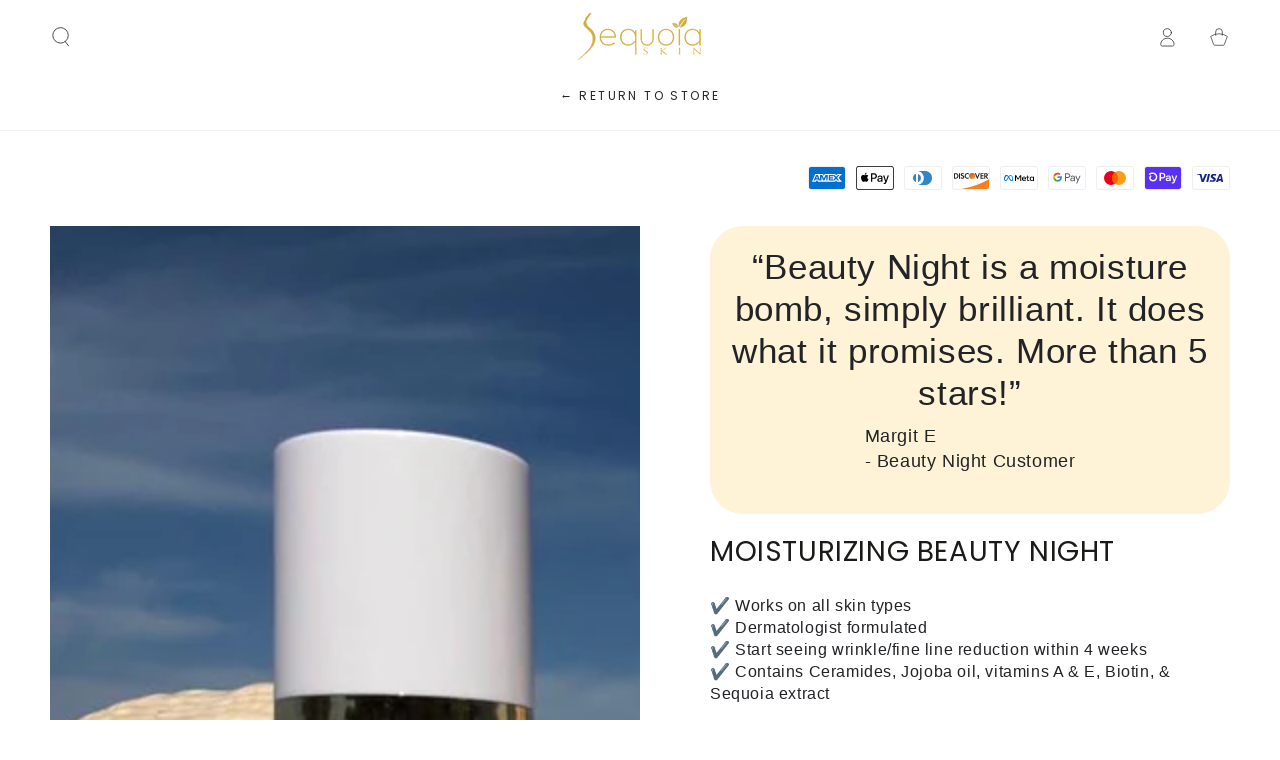

--- FILE ---
content_type: text/html; charset=utf-8
request_url: https://sequoia-skin.com/collections/k/products/beauty-night
body_size: 43811
content:
<!doctype html>
<html class="no-js" lang="en">
  <head>
 
<!-- Hotjar Tracking Code for Sequoia Skin -->
<script>
    (function(h,o,t,j,a,r){
        h.hj=h.hj||function(){(h.hj.q=h.hj.q||[]).push(arguments)};
        h._hjSettings={hjid:3658959,hjsv:6};
        a=o.getElementsByTagName('head')[0];
        r=o.createElement('script');r.async=1;
        r.src=t+h._hjSettings.hjid+j+h._hjSettings.hjsv;
        a.appendChild(r);
    })(window,document,'https://static.hotjar.com/c/hotjar-','.js?sv=');
</script>

    
    <meta charset="utf-8">
    <meta http-equiv="X-UA-Compatible" content="IE=edge">
    <meta name="viewport" content="width=device-width,initial-scale=1">
    <meta name="theme-color" content="">
    <link rel="canonical" href="https://sequoia-skin.com/products/beauty-night">
    <link rel="preconnect" href="https://cdn.shopify.com" crossorigin><link rel="preconnect" href="https://fonts.shopifycdn.com" crossorigin><title>
      Moisturizing Beauty Night
 &ndash; Sequoia Skin</title><meta name="description" content="✔️ Works on all skin types ✔️ Dermatologist formulated✔️ Start seeing wrinkle/fine line reduction within 4 weeks✔️ Contains Ceramides, Jojoba oil, vitamins A &amp;amp; E, Biotin, &amp;amp; Sequoia extract">

<meta property="og:site_name" content="Sequoia Skin">
<meta property="og:url" content="https://sequoia-skin.com/products/beauty-night">
<meta property="og:title" content="Moisturizing Beauty Night">
<meta property="og:type" content="product">
<meta property="og:description" content="✔️ Works on all skin types ✔️ Dermatologist formulated✔️ Start seeing wrinkle/fine line reduction within 4 weeks✔️ Contains Ceramides, Jojoba oil, vitamins A &amp;amp; E, Biotin, &amp;amp; Sequoia extract"><meta property="og:image" content="http://sequoia-skin.com/cdn/shop/files/50003295_1692928204169388_4316945880604213248_n.jpg?v=1701717051">
  <meta property="og:image:secure_url" content="https://sequoia-skin.com/cdn/shop/files/50003295_1692928204169388_4316945880604213248_n.jpg?v=1701717051">
  <meta property="og:image:width" content="989">
  <meta property="og:image:height" content="989"><meta property="og:price:amount" content="88.40">
  <meta property="og:price:currency" content="USD"><meta name="twitter:card" content="summary_large_image">
<meta name="twitter:title" content="Moisturizing Beauty Night">
<meta name="twitter:description" content="✔️ Works on all skin types ✔️ Dermatologist formulated✔️ Start seeing wrinkle/fine line reduction within 4 weeks✔️ Contains Ceramides, Jojoba oil, vitamins A &amp;amp; E, Biotin, &amp;amp; Sequoia extract">


    <script src="//sequoia-skin.com/cdn/shop/t/22/assets/vendor-v4.js" defer="defer"></script>
    <script src="//sequoia-skin.com/cdn/shop/t/22/assets/pubsub.js?v=104623417541739052901693593265" defer="defer"></script>
    <script src="//sequoia-skin.com/cdn/shop/t/22/assets/global.js?v=141924845720620961571693692828" defer="defer"></script>

    <script>window.performance && window.performance.mark && window.performance.mark('shopify.content_for_header.start');</script><meta name="google-site-verification" content="atBdqbW7KFEovTQ4Xjlx4U5X5Nug48JE49BJFNPaqvU">
<meta id="shopify-digital-wallet" name="shopify-digital-wallet" content="/74478551358/digital_wallets/dialog">
<meta name="shopify-checkout-api-token" content="d2895b738ef62ccdcfcea2b20067c83b">
<meta id="in-context-paypal-metadata" data-shop-id="74478551358" data-venmo-supported="true" data-environment="production" data-locale="en_US" data-paypal-v4="true" data-currency="USD">
<link rel="alternate" type="application/json+oembed" href="https://sequoia-skin.com/products/beauty-night.oembed">
<script async="async" src="/checkouts/internal/preloads.js?locale=en-US"></script>
<link rel="preconnect" href="https://shop.app" crossorigin="anonymous">
<script async="async" src="https://shop.app/checkouts/internal/preloads.js?locale=en-US&shop_id=74478551358" crossorigin="anonymous"></script>
<script id="apple-pay-shop-capabilities" type="application/json">{"shopId":74478551358,"countryCode":"US","currencyCode":"USD","merchantCapabilities":["supports3DS"],"merchantId":"gid:\/\/shopify\/Shop\/74478551358","merchantName":"Sequoia Skin","requiredBillingContactFields":["postalAddress","email"],"requiredShippingContactFields":["postalAddress","email"],"shippingType":"shipping","supportedNetworks":["visa","masterCard","amex","discover","elo","jcb"],"total":{"type":"pending","label":"Sequoia Skin","amount":"1.00"},"shopifyPaymentsEnabled":true,"supportsSubscriptions":true}</script>
<script id="shopify-features" type="application/json">{"accessToken":"d2895b738ef62ccdcfcea2b20067c83b","betas":["rich-media-storefront-analytics"],"domain":"sequoia-skin.com","predictiveSearch":true,"shopId":74478551358,"locale":"en"}</script>
<script>var Shopify = Shopify || {};
Shopify.shop = "sequoia-skin.myshopify.com";
Shopify.locale = "en";
Shopify.currency = {"active":"USD","rate":"1.0"};
Shopify.country = "US";
Shopify.theme = {"name":"Sep 5th - NEW","id":158852153662,"schema_name":"Be Yours","schema_version":"7.0.1","theme_store_id":1399,"role":"main"};
Shopify.theme.handle = "null";
Shopify.theme.style = {"id":null,"handle":null};
Shopify.cdnHost = "sequoia-skin.com/cdn";
Shopify.routes = Shopify.routes || {};
Shopify.routes.root = "/";</script>
<script type="module">!function(o){(o.Shopify=o.Shopify||{}).modules=!0}(window);</script>
<script>!function(o){function n(){var o=[];function n(){o.push(Array.prototype.slice.apply(arguments))}return n.q=o,n}var t=o.Shopify=o.Shopify||{};t.loadFeatures=n(),t.autoloadFeatures=n()}(window);</script>
<script>
  window.ShopifyPay = window.ShopifyPay || {};
  window.ShopifyPay.apiHost = "shop.app\/pay";
  window.ShopifyPay.redirectState = null;
</script>
<script id="shop-js-analytics" type="application/json">{"pageType":"product"}</script>
<script defer="defer" async type="module" src="//sequoia-skin.com/cdn/shopifycloud/shop-js/modules/v2/client.init-shop-cart-sync_C5BV16lS.en.esm.js"></script>
<script defer="defer" async type="module" src="//sequoia-skin.com/cdn/shopifycloud/shop-js/modules/v2/chunk.common_CygWptCX.esm.js"></script>
<script type="module">
  await import("//sequoia-skin.com/cdn/shopifycloud/shop-js/modules/v2/client.init-shop-cart-sync_C5BV16lS.en.esm.js");
await import("//sequoia-skin.com/cdn/shopifycloud/shop-js/modules/v2/chunk.common_CygWptCX.esm.js");

  window.Shopify.SignInWithShop?.initShopCartSync?.({"fedCMEnabled":true,"windoidEnabled":true});

</script>
<script>
  window.Shopify = window.Shopify || {};
  if (!window.Shopify.featureAssets) window.Shopify.featureAssets = {};
  window.Shopify.featureAssets['shop-js'] = {"shop-cart-sync":["modules/v2/client.shop-cart-sync_ZFArdW7E.en.esm.js","modules/v2/chunk.common_CygWptCX.esm.js"],"init-fed-cm":["modules/v2/client.init-fed-cm_CmiC4vf6.en.esm.js","modules/v2/chunk.common_CygWptCX.esm.js"],"shop-cash-offers":["modules/v2/client.shop-cash-offers_DOA2yAJr.en.esm.js","modules/v2/chunk.common_CygWptCX.esm.js","modules/v2/chunk.modal_D71HUcav.esm.js"],"shop-button":["modules/v2/client.shop-button_tlx5R9nI.en.esm.js","modules/v2/chunk.common_CygWptCX.esm.js"],"shop-toast-manager":["modules/v2/client.shop-toast-manager_ClPi3nE9.en.esm.js","modules/v2/chunk.common_CygWptCX.esm.js"],"init-shop-cart-sync":["modules/v2/client.init-shop-cart-sync_C5BV16lS.en.esm.js","modules/v2/chunk.common_CygWptCX.esm.js"],"avatar":["modules/v2/client.avatar_BTnouDA3.en.esm.js"],"init-windoid":["modules/v2/client.init-windoid_sURxWdc1.en.esm.js","modules/v2/chunk.common_CygWptCX.esm.js"],"init-shop-email-lookup-coordinator":["modules/v2/client.init-shop-email-lookup-coordinator_B8hsDcYM.en.esm.js","modules/v2/chunk.common_CygWptCX.esm.js"],"pay-button":["modules/v2/client.pay-button_FdsNuTd3.en.esm.js","modules/v2/chunk.common_CygWptCX.esm.js"],"shop-login-button":["modules/v2/client.shop-login-button_C5VAVYt1.en.esm.js","modules/v2/chunk.common_CygWptCX.esm.js","modules/v2/chunk.modal_D71HUcav.esm.js"],"init-customer-accounts-sign-up":["modules/v2/client.init-customer-accounts-sign-up_CPSyQ0Tj.en.esm.js","modules/v2/client.shop-login-button_C5VAVYt1.en.esm.js","modules/v2/chunk.common_CygWptCX.esm.js","modules/v2/chunk.modal_D71HUcav.esm.js"],"init-shop-for-new-customer-accounts":["modules/v2/client.init-shop-for-new-customer-accounts_ChsxoAhi.en.esm.js","modules/v2/client.shop-login-button_C5VAVYt1.en.esm.js","modules/v2/chunk.common_CygWptCX.esm.js","modules/v2/chunk.modal_D71HUcav.esm.js"],"init-customer-accounts":["modules/v2/client.init-customer-accounts_DxDtT_ad.en.esm.js","modules/v2/client.shop-login-button_C5VAVYt1.en.esm.js","modules/v2/chunk.common_CygWptCX.esm.js","modules/v2/chunk.modal_D71HUcav.esm.js"],"shop-follow-button":["modules/v2/client.shop-follow-button_Cva4Ekp9.en.esm.js","modules/v2/chunk.common_CygWptCX.esm.js","modules/v2/chunk.modal_D71HUcav.esm.js"],"checkout-modal":["modules/v2/client.checkout-modal_BPM8l0SH.en.esm.js","modules/v2/chunk.common_CygWptCX.esm.js","modules/v2/chunk.modal_D71HUcav.esm.js"],"lead-capture":["modules/v2/client.lead-capture_Bi8yE_yS.en.esm.js","modules/v2/chunk.common_CygWptCX.esm.js","modules/v2/chunk.modal_D71HUcav.esm.js"],"shop-login":["modules/v2/client.shop-login_D6lNrXab.en.esm.js","modules/v2/chunk.common_CygWptCX.esm.js","modules/v2/chunk.modal_D71HUcav.esm.js"],"payment-terms":["modules/v2/client.payment-terms_CZxnsJam.en.esm.js","modules/v2/chunk.common_CygWptCX.esm.js","modules/v2/chunk.modal_D71HUcav.esm.js"]};
</script>
<script>(function() {
  var isLoaded = false;
  function asyncLoad() {
    if (isLoaded) return;
    isLoaded = true;
    var urls = ["https:\/\/static.rechargecdn.com\/assets\/js\/widget.min.js?shop=sequoia-skin.myshopify.com"];
    for (var i = 0; i < urls.length; i++) {
      var s = document.createElement('script');
      s.type = 'text/javascript';
      s.async = true;
      s.src = urls[i];
      var x = document.getElementsByTagName('script')[0];
      x.parentNode.insertBefore(s, x);
    }
  };
  if(window.attachEvent) {
    window.attachEvent('onload', asyncLoad);
  } else {
    window.addEventListener('load', asyncLoad, false);
  }
})();</script>
<script id="__st">var __st={"a":74478551358,"offset":-25200,"reqid":"421597b9-07ee-40c7-a494-22e0a8ad77e2-1768849864","pageurl":"sequoia-skin.com\/collections\/k\/products\/beauty-night","u":"4cf08ff435fe","p":"product","rtyp":"product","rid":8389293277502};</script>
<script>window.ShopifyPaypalV4VisibilityTracking = true;</script>
<script id="captcha-bootstrap">!function(){'use strict';const t='contact',e='account',n='new_comment',o=[[t,t],['blogs',n],['comments',n],[t,'customer']],c=[[e,'customer_login'],[e,'guest_login'],[e,'recover_customer_password'],[e,'create_customer']],r=t=>t.map((([t,e])=>`form[action*='/${t}']:not([data-nocaptcha='true']) input[name='form_type'][value='${e}']`)).join(','),a=t=>()=>t?[...document.querySelectorAll(t)].map((t=>t.form)):[];function s(){const t=[...o],e=r(t);return a(e)}const i='password',u='form_key',d=['recaptcha-v3-token','g-recaptcha-response','h-captcha-response',i],f=()=>{try{return window.sessionStorage}catch{return}},m='__shopify_v',_=t=>t.elements[u];function p(t,e,n=!1){try{const o=window.sessionStorage,c=JSON.parse(o.getItem(e)),{data:r}=function(t){const{data:e,action:n}=t;return t[m]||n?{data:e,action:n}:{data:t,action:n}}(c);for(const[e,n]of Object.entries(r))t.elements[e]&&(t.elements[e].value=n);n&&o.removeItem(e)}catch(o){console.error('form repopulation failed',{error:o})}}const l='form_type',E='cptcha';function T(t){t.dataset[E]=!0}const w=window,h=w.document,L='Shopify',v='ce_forms',y='captcha';let A=!1;((t,e)=>{const n=(g='f06e6c50-85a8-45c8-87d0-21a2b65856fe',I='https://cdn.shopify.com/shopifycloud/storefront-forms-hcaptcha/ce_storefront_forms_captcha_hcaptcha.v1.5.2.iife.js',D={infoText:'Protected by hCaptcha',privacyText:'Privacy',termsText:'Terms'},(t,e,n)=>{const o=w[L][v],c=o.bindForm;if(c)return c(t,g,e,D).then(n);var r;o.q.push([[t,g,e,D],n]),r=I,A||(h.body.append(Object.assign(h.createElement('script'),{id:'captcha-provider',async:!0,src:r})),A=!0)});var g,I,D;w[L]=w[L]||{},w[L][v]=w[L][v]||{},w[L][v].q=[],w[L][y]=w[L][y]||{},w[L][y].protect=function(t,e){n(t,void 0,e),T(t)},Object.freeze(w[L][y]),function(t,e,n,w,h,L){const[v,y,A,g]=function(t,e,n){const i=e?o:[],u=t?c:[],d=[...i,...u],f=r(d),m=r(i),_=r(d.filter((([t,e])=>n.includes(e))));return[a(f),a(m),a(_),s()]}(w,h,L),I=t=>{const e=t.target;return e instanceof HTMLFormElement?e:e&&e.form},D=t=>v().includes(t);t.addEventListener('submit',(t=>{const e=I(t);if(!e)return;const n=D(e)&&!e.dataset.hcaptchaBound&&!e.dataset.recaptchaBound,o=_(e),c=g().includes(e)&&(!o||!o.value);(n||c)&&t.preventDefault(),c&&!n&&(function(t){try{if(!f())return;!function(t){const e=f();if(!e)return;const n=_(t);if(!n)return;const o=n.value;o&&e.removeItem(o)}(t);const e=Array.from(Array(32),(()=>Math.random().toString(36)[2])).join('');!function(t,e){_(t)||t.append(Object.assign(document.createElement('input'),{type:'hidden',name:u})),t.elements[u].value=e}(t,e),function(t,e){const n=f();if(!n)return;const o=[...t.querySelectorAll(`input[type='${i}']`)].map((({name:t})=>t)),c=[...d,...o],r={};for(const[a,s]of new FormData(t).entries())c.includes(a)||(r[a]=s);n.setItem(e,JSON.stringify({[m]:1,action:t.action,data:r}))}(t,e)}catch(e){console.error('failed to persist form',e)}}(e),e.submit())}));const S=(t,e)=>{t&&!t.dataset[E]&&(n(t,e.some((e=>e===t))),T(t))};for(const o of['focusin','change'])t.addEventListener(o,(t=>{const e=I(t);D(e)&&S(e,y())}));const B=e.get('form_key'),M=e.get(l),P=B&&M;t.addEventListener('DOMContentLoaded',(()=>{const t=y();if(P)for(const e of t)e.elements[l].value===M&&p(e,B);[...new Set([...A(),...v().filter((t=>'true'===t.dataset.shopifyCaptcha))])].forEach((e=>S(e,t)))}))}(h,new URLSearchParams(w.location.search),n,t,e,['guest_login'])})(!0,!0)}();</script>
<script integrity="sha256-4kQ18oKyAcykRKYeNunJcIwy7WH5gtpwJnB7kiuLZ1E=" data-source-attribution="shopify.loadfeatures" defer="defer" src="//sequoia-skin.com/cdn/shopifycloud/storefront/assets/storefront/load_feature-a0a9edcb.js" crossorigin="anonymous"></script>
<script crossorigin="anonymous" defer="defer" src="//sequoia-skin.com/cdn/shopifycloud/storefront/assets/shopify_pay/storefront-65b4c6d7.js?v=20250812"></script>
<script data-source-attribution="shopify.dynamic_checkout.dynamic.init">var Shopify=Shopify||{};Shopify.PaymentButton=Shopify.PaymentButton||{isStorefrontPortableWallets:!0,init:function(){window.Shopify.PaymentButton.init=function(){};var t=document.createElement("script");t.src="https://sequoia-skin.com/cdn/shopifycloud/portable-wallets/latest/portable-wallets.en.js",t.type="module",document.head.appendChild(t)}};
</script>
<script data-source-attribution="shopify.dynamic_checkout.buyer_consent">
  function portableWalletsHideBuyerConsent(e){var t=document.getElementById("shopify-buyer-consent"),n=document.getElementById("shopify-subscription-policy-button");t&&n&&(t.classList.add("hidden"),t.setAttribute("aria-hidden","true"),n.removeEventListener("click",e))}function portableWalletsShowBuyerConsent(e){var t=document.getElementById("shopify-buyer-consent"),n=document.getElementById("shopify-subscription-policy-button");t&&n&&(t.classList.remove("hidden"),t.removeAttribute("aria-hidden"),n.addEventListener("click",e))}window.Shopify?.PaymentButton&&(window.Shopify.PaymentButton.hideBuyerConsent=portableWalletsHideBuyerConsent,window.Shopify.PaymentButton.showBuyerConsent=portableWalletsShowBuyerConsent);
</script>
<script data-source-attribution="shopify.dynamic_checkout.cart.bootstrap">document.addEventListener("DOMContentLoaded",(function(){function t(){return document.querySelector("shopify-accelerated-checkout-cart, shopify-accelerated-checkout")}if(t())Shopify.PaymentButton.init();else{new MutationObserver((function(e,n){t()&&(Shopify.PaymentButton.init(),n.disconnect())})).observe(document.body,{childList:!0,subtree:!0})}}));
</script>
<link id="shopify-accelerated-checkout-styles" rel="stylesheet" media="screen" href="https://sequoia-skin.com/cdn/shopifycloud/portable-wallets/latest/accelerated-checkout-backwards-compat.css" crossorigin="anonymous">
<style id="shopify-accelerated-checkout-cart">
        #shopify-buyer-consent {
  margin-top: 1em;
  display: inline-block;
  width: 100%;
}

#shopify-buyer-consent.hidden {
  display: none;
}

#shopify-subscription-policy-button {
  background: none;
  border: none;
  padding: 0;
  text-decoration: underline;
  font-size: inherit;
  cursor: pointer;
}

#shopify-subscription-policy-button::before {
  box-shadow: none;
}

      </style>
<script id="sections-script" data-sections="header,footer" defer="defer" src="//sequoia-skin.com/cdn/shop/t/22/compiled_assets/scripts.js?v=7788"></script>
<script>window.performance && window.performance.mark && window.performance.mark('shopify.content_for_header.end');</script>

<style data-shopify>
  
  
  
  @font-face {
  font-family: Poppins;
  font-weight: 400;
  font-style: normal;
  font-display: swap;
  src: url("//sequoia-skin.com/cdn/fonts/poppins/poppins_n4.0ba78fa5af9b0e1a374041b3ceaadf0a43b41362.woff2") format("woff2"),
       url("//sequoia-skin.com/cdn/fonts/poppins/poppins_n4.214741a72ff2596839fc9760ee7a770386cf16ca.woff") format("woff");
}

  @font-face {
  font-family: Poppins;
  font-weight: 600;
  font-style: normal;
  font-display: swap;
  src: url("//sequoia-skin.com/cdn/fonts/poppins/poppins_n6.aa29d4918bc243723d56b59572e18228ed0786f6.woff2") format("woff2"),
       url("//sequoia-skin.com/cdn/fonts/poppins/poppins_n6.5f815d845fe073750885d5b7e619ee00e8111208.woff") format("woff");
}


  :root {
    --be-yours-version: "7.0.1";
    --font-body-family: "system_ui", -apple-system, 'Segoe UI', Roboto, 'Helvetica Neue', 'Noto Sans', 'Liberation Sans', Arial, sans-serif, 'Apple Color Emoji', 'Segoe UI Emoji', 'Segoe UI Symbol', 'Noto Color Emoji';
    --font-body-style: normal;
    --font-body-weight: 400;

    --font-heading-family: Poppins, sans-serif;
    --font-heading-style: normal;
    --font-heading-weight: 400;

    --font-body-scale: 1.0;
    --font-heading-scale: 1.0;

    --font-navigation-family: var(--font-heading-family);
    --font-navigation-size: 12px;
    --font-navigation-weight: var(--font-heading-weight);
    --font-button-family: var(--font-heading-family);
    --font-button-size: 12px;
    --font-button-baseline: 0.2rem;
    --font-price-family: var(--font-heading-family);
    --font-price-scale: var(--font-heading-scale);

    --color-base-text: 33, 35, 38;
    --color-base-background: 255, 255, 255;
    --color-base-solid-button-labels: 242, 242, 242;
    --color-base-outline-button-labels: 26, 27, 24;
    --color-base-accent: 41, 100, 68;
    --color-base-heading: 26, 27, 24;
    --color-base-border: 210, 213, 217;
    --color-placeholder: 243, 243, 243;
    --color-overlay: 33, 35, 38;
    --color-keyboard-focus: 135, 173, 245;
    --color-shadow: 168, 232, 226;
    --shadow-opacity: 1;

    --color-background-dark: 235, 235, 235;
    --color-price: #0d0c0c;
    --color-sale-price: #0d0c0c;
    --color-sale-badge-background: #d72c0d;
    --color-reviews: #ffb503;
    --color-critical: #d72c0d;
    --color-success: #008060;
    --color-highlight: 187, 255, 0;

    --payment-terms-background-color: #ffffff;
    --page-width: 160rem;
    --page-width-margin: 0rem;

    --card-color-scheme: var(--color-placeholder);
    --card-text-alignment: left;
    --card-flex-alignment: flex-left;
    --card-image-padding: 0px;
    --card-border-width: 0px;
    --card-radius: 0px;
    --card-shadow-horizontal-offset: 0px;
    --card-shadow-vertical-offset: 0px;
    
    --button-radius: 10px;
    --button-border-width: 2px;
    --button-shadow-horizontal-offset: 0px;
    --button-shadow-vertical-offset: 0px;

    --spacing-sections-desktop: 0px;
    --spacing-sections-mobile: 0px;

    --gradient-free-ship-progress: linear-gradient(325deg,#F9423A 0,#F1E04D 100%);
    --gradient-free-ship-complete: linear-gradient(325deg, #049cff 0, #35ee7a 100%);
  }

  *,
  *::before,
  *::after {
    box-sizing: inherit;
  }

  html {
    box-sizing: border-box;
    font-size: calc(var(--font-body-scale) * 62.5%);
    height: 100%;
  }

  body {
    min-height: 100%;
    margin: 0;
    font-size: 1.5rem;
    letter-spacing: 0.06rem;
    line-height: calc(1 + 0.8 / var(--font-body-scale));
    font-family: var(--font-body-family);
    font-style: var(--font-body-style);
    font-weight: var(--font-body-weight);
  }

  @media screen and (min-width: 750px) {
    body {
      font-size: 1.6rem;
    }
  }</style><link href="//sequoia-skin.com/cdn/shop/t/22/assets/base.css?v=76443897970006138911693923337" rel="stylesheet" type="text/css" media="all" /><link rel="preload" as="font" href="//sequoia-skin.com/cdn/fonts/poppins/poppins_n4.0ba78fa5af9b0e1a374041b3ceaadf0a43b41362.woff2" type="font/woff2" crossorigin><link rel="stylesheet" href="//sequoia-skin.com/cdn/shop/t/22/assets/component-predictive-search.css?v=21505439471608135461693593265" media="print" onload="this.media='all'"><link rel="stylesheet" href="//sequoia-skin.com/cdn/shop/t/22/assets/component-quick-view.css?v=74011563189484492361693593265" media="print" onload="this.media='all'"><link rel="stylesheet" href="//sequoia-skin.com/cdn/shop/t/22/assets/component-color-swatches.css?v=103905711642914497571693593265" media="print" onload="this.media='all'"><script>document.documentElement.className = document.documentElement.className.replace('no-js', 'js');</script>
  <!-- BEGIN app block: shopify://apps/optimonk-popup-cro-a-b-test/blocks/app-embed/0b488be1-fc0a-4fe6-8793-f2bef383dba8 -->
<script async src="https://onsite.optimonk.com/script.js?account=208237&origin=shopify-app-embed-block"></script>




<!-- END app block --><script src="https://cdn.shopify.com/extensions/019b8d54-2388-79d8-becc-d32a3afe2c7a/omnisend-50/assets/omnisend-in-shop.js" type="text/javascript" defer="defer"></script>
<link href="https://monorail-edge.shopifysvc.com" rel="dns-prefetch">
<script>(function(){if ("sendBeacon" in navigator && "performance" in window) {try {var session_token_from_headers = performance.getEntriesByType('navigation')[0].serverTiming.find(x => x.name == '_s').description;} catch {var session_token_from_headers = undefined;}var session_cookie_matches = document.cookie.match(/_shopify_s=([^;]*)/);var session_token_from_cookie = session_cookie_matches && session_cookie_matches.length === 2 ? session_cookie_matches[1] : "";var session_token = session_token_from_headers || session_token_from_cookie || "";function handle_abandonment_event(e) {var entries = performance.getEntries().filter(function(entry) {return /monorail-edge.shopifysvc.com/.test(entry.name);});if (!window.abandonment_tracked && entries.length === 0) {window.abandonment_tracked = true;var currentMs = Date.now();var navigation_start = performance.timing.navigationStart;var payload = {shop_id: 74478551358,url: window.location.href,navigation_start,duration: currentMs - navigation_start,session_token,page_type: "product"};window.navigator.sendBeacon("https://monorail-edge.shopifysvc.com/v1/produce", JSON.stringify({schema_id: "online_store_buyer_site_abandonment/1.1",payload: payload,metadata: {event_created_at_ms: currentMs,event_sent_at_ms: currentMs}}));}}window.addEventListener('pagehide', handle_abandonment_event);}}());</script>
<script id="web-pixels-manager-setup">(function e(e,d,r,n,o){if(void 0===o&&(o={}),!Boolean(null===(a=null===(i=window.Shopify)||void 0===i?void 0:i.analytics)||void 0===a?void 0:a.replayQueue)){var i,a;window.Shopify=window.Shopify||{};var t=window.Shopify;t.analytics=t.analytics||{};var s=t.analytics;s.replayQueue=[],s.publish=function(e,d,r){return s.replayQueue.push([e,d,r]),!0};try{self.performance.mark("wpm:start")}catch(e){}var l=function(){var e={modern:/Edge?\/(1{2}[4-9]|1[2-9]\d|[2-9]\d{2}|\d{4,})\.\d+(\.\d+|)|Firefox\/(1{2}[4-9]|1[2-9]\d|[2-9]\d{2}|\d{4,})\.\d+(\.\d+|)|Chrom(ium|e)\/(9{2}|\d{3,})\.\d+(\.\d+|)|(Maci|X1{2}).+ Version\/(15\.\d+|(1[6-9]|[2-9]\d|\d{3,})\.\d+)([,.]\d+|)( \(\w+\)|)( Mobile\/\w+|) Safari\/|Chrome.+OPR\/(9{2}|\d{3,})\.\d+\.\d+|(CPU[ +]OS|iPhone[ +]OS|CPU[ +]iPhone|CPU IPhone OS|CPU iPad OS)[ +]+(15[._]\d+|(1[6-9]|[2-9]\d|\d{3,})[._]\d+)([._]\d+|)|Android:?[ /-](13[3-9]|1[4-9]\d|[2-9]\d{2}|\d{4,})(\.\d+|)(\.\d+|)|Android.+Firefox\/(13[5-9]|1[4-9]\d|[2-9]\d{2}|\d{4,})\.\d+(\.\d+|)|Android.+Chrom(ium|e)\/(13[3-9]|1[4-9]\d|[2-9]\d{2}|\d{4,})\.\d+(\.\d+|)|SamsungBrowser\/([2-9]\d|\d{3,})\.\d+/,legacy:/Edge?\/(1[6-9]|[2-9]\d|\d{3,})\.\d+(\.\d+|)|Firefox\/(5[4-9]|[6-9]\d|\d{3,})\.\d+(\.\d+|)|Chrom(ium|e)\/(5[1-9]|[6-9]\d|\d{3,})\.\d+(\.\d+|)([\d.]+$|.*Safari\/(?![\d.]+ Edge\/[\d.]+$))|(Maci|X1{2}).+ Version\/(10\.\d+|(1[1-9]|[2-9]\d|\d{3,})\.\d+)([,.]\d+|)( \(\w+\)|)( Mobile\/\w+|) Safari\/|Chrome.+OPR\/(3[89]|[4-9]\d|\d{3,})\.\d+\.\d+|(CPU[ +]OS|iPhone[ +]OS|CPU[ +]iPhone|CPU IPhone OS|CPU iPad OS)[ +]+(10[._]\d+|(1[1-9]|[2-9]\d|\d{3,})[._]\d+)([._]\d+|)|Android:?[ /-](13[3-9]|1[4-9]\d|[2-9]\d{2}|\d{4,})(\.\d+|)(\.\d+|)|Mobile Safari.+OPR\/([89]\d|\d{3,})\.\d+\.\d+|Android.+Firefox\/(13[5-9]|1[4-9]\d|[2-9]\d{2}|\d{4,})\.\d+(\.\d+|)|Android.+Chrom(ium|e)\/(13[3-9]|1[4-9]\d|[2-9]\d{2}|\d{4,})\.\d+(\.\d+|)|Android.+(UC? ?Browser|UCWEB|U3)[ /]?(15\.([5-9]|\d{2,})|(1[6-9]|[2-9]\d|\d{3,})\.\d+)\.\d+|SamsungBrowser\/(5\.\d+|([6-9]|\d{2,})\.\d+)|Android.+MQ{2}Browser\/(14(\.(9|\d{2,})|)|(1[5-9]|[2-9]\d|\d{3,})(\.\d+|))(\.\d+|)|K[Aa][Ii]OS\/(3\.\d+|([4-9]|\d{2,})\.\d+)(\.\d+|)/},d=e.modern,r=e.legacy,n=navigator.userAgent;return n.match(d)?"modern":n.match(r)?"legacy":"unknown"}(),u="modern"===l?"modern":"legacy",c=(null!=n?n:{modern:"",legacy:""})[u],f=function(e){return[e.baseUrl,"/wpm","/b",e.hashVersion,"modern"===e.buildTarget?"m":"l",".js"].join("")}({baseUrl:d,hashVersion:r,buildTarget:u}),m=function(e){var d=e.version,r=e.bundleTarget,n=e.surface,o=e.pageUrl,i=e.monorailEndpoint;return{emit:function(e){var a=e.status,t=e.errorMsg,s=(new Date).getTime(),l=JSON.stringify({metadata:{event_sent_at_ms:s},events:[{schema_id:"web_pixels_manager_load/3.1",payload:{version:d,bundle_target:r,page_url:o,status:a,surface:n,error_msg:t},metadata:{event_created_at_ms:s}}]});if(!i)return console&&console.warn&&console.warn("[Web Pixels Manager] No Monorail endpoint provided, skipping logging."),!1;try{return self.navigator.sendBeacon.bind(self.navigator)(i,l)}catch(e){}var u=new XMLHttpRequest;try{return u.open("POST",i,!0),u.setRequestHeader("Content-Type","text/plain"),u.send(l),!0}catch(e){return console&&console.warn&&console.warn("[Web Pixels Manager] Got an unhandled error while logging to Monorail."),!1}}}}({version:r,bundleTarget:l,surface:e.surface,pageUrl:self.location.href,monorailEndpoint:e.monorailEndpoint});try{o.browserTarget=l,function(e){var d=e.src,r=e.async,n=void 0===r||r,o=e.onload,i=e.onerror,a=e.sri,t=e.scriptDataAttributes,s=void 0===t?{}:t,l=document.createElement("script"),u=document.querySelector("head"),c=document.querySelector("body");if(l.async=n,l.src=d,a&&(l.integrity=a,l.crossOrigin="anonymous"),s)for(var f in s)if(Object.prototype.hasOwnProperty.call(s,f))try{l.dataset[f]=s[f]}catch(e){}if(o&&l.addEventListener("load",o),i&&l.addEventListener("error",i),u)u.appendChild(l);else{if(!c)throw new Error("Did not find a head or body element to append the script");c.appendChild(l)}}({src:f,async:!0,onload:function(){if(!function(){var e,d;return Boolean(null===(d=null===(e=window.Shopify)||void 0===e?void 0:e.analytics)||void 0===d?void 0:d.initialized)}()){var d=window.webPixelsManager.init(e)||void 0;if(d){var r=window.Shopify.analytics;r.replayQueue.forEach((function(e){var r=e[0],n=e[1],o=e[2];d.publishCustomEvent(r,n,o)})),r.replayQueue=[],r.publish=d.publishCustomEvent,r.visitor=d.visitor,r.initialized=!0}}},onerror:function(){return m.emit({status:"failed",errorMsg:"".concat(f," has failed to load")})},sri:function(e){var d=/^sha384-[A-Za-z0-9+/=]+$/;return"string"==typeof e&&d.test(e)}(c)?c:"",scriptDataAttributes:o}),m.emit({status:"loading"})}catch(e){m.emit({status:"failed",errorMsg:(null==e?void 0:e.message)||"Unknown error"})}}})({shopId: 74478551358,storefrontBaseUrl: "https://sequoia-skin.com",extensionsBaseUrl: "https://extensions.shopifycdn.com/cdn/shopifycloud/web-pixels-manager",monorailEndpoint: "https://monorail-edge.shopifysvc.com/unstable/produce_batch",surface: "storefront-renderer",enabledBetaFlags: ["2dca8a86"],webPixelsConfigList: [{"id":"714965310","configuration":"{\"config\":\"{\\\"pixel_id\\\":\\\"G-Q9GMZ5GVC4\\\",\\\"target_country\\\":\\\"US\\\",\\\"gtag_events\\\":[{\\\"type\\\":\\\"begin_checkout\\\",\\\"action_label\\\":\\\"G-Q9GMZ5GVC4\\\"},{\\\"type\\\":\\\"search\\\",\\\"action_label\\\":\\\"G-Q9GMZ5GVC4\\\"},{\\\"type\\\":\\\"view_item\\\",\\\"action_label\\\":[\\\"G-Q9GMZ5GVC4\\\",\\\"MC-X05VZQR67W\\\"]},{\\\"type\\\":\\\"purchase\\\",\\\"action_label\\\":[\\\"G-Q9GMZ5GVC4\\\",\\\"MC-X05VZQR67W\\\"]},{\\\"type\\\":\\\"page_view\\\",\\\"action_label\\\":[\\\"G-Q9GMZ5GVC4\\\",\\\"MC-X05VZQR67W\\\"]},{\\\"type\\\":\\\"add_payment_info\\\",\\\"action_label\\\":\\\"G-Q9GMZ5GVC4\\\"},{\\\"type\\\":\\\"add_to_cart\\\",\\\"action_label\\\":\\\"G-Q9GMZ5GVC4\\\"}],\\\"enable_monitoring_mode\\\":false}\"}","eventPayloadVersion":"v1","runtimeContext":"OPEN","scriptVersion":"b2a88bafab3e21179ed38636efcd8a93","type":"APP","apiClientId":1780363,"privacyPurposes":[],"dataSharingAdjustments":{"protectedCustomerApprovalScopes":["read_customer_address","read_customer_email","read_customer_name","read_customer_personal_data","read_customer_phone"]}},{"id":"302842174","configuration":"{\"pixel_id\":\"3511467912447625\",\"pixel_type\":\"facebook_pixel\",\"metaapp_system_user_token\":\"-\"}","eventPayloadVersion":"v1","runtimeContext":"OPEN","scriptVersion":"ca16bc87fe92b6042fbaa3acc2fbdaa6","type":"APP","apiClientId":2329312,"privacyPurposes":["ANALYTICS","MARKETING","SALE_OF_DATA"],"dataSharingAdjustments":{"protectedCustomerApprovalScopes":["read_customer_address","read_customer_email","read_customer_name","read_customer_personal_data","read_customer_phone"]}},{"id":"shopify-app-pixel","configuration":"{}","eventPayloadVersion":"v1","runtimeContext":"STRICT","scriptVersion":"0450","apiClientId":"shopify-pixel","type":"APP","privacyPurposes":["ANALYTICS","MARKETING"]},{"id":"shopify-custom-pixel","eventPayloadVersion":"v1","runtimeContext":"LAX","scriptVersion":"0450","apiClientId":"shopify-pixel","type":"CUSTOM","privacyPurposes":["ANALYTICS","MARKETING"]}],isMerchantRequest: false,initData: {"shop":{"name":"Sequoia Skin","paymentSettings":{"currencyCode":"USD"},"myshopifyDomain":"sequoia-skin.myshopify.com","countryCode":"US","storefrontUrl":"https:\/\/sequoia-skin.com"},"customer":null,"cart":null,"checkout":null,"productVariants":[{"price":{"amount":88.4,"currencyCode":"USD"},"product":{"title":"Moisturizing Beauty Night","vendor":"Sequoia Skin","id":"8389293277502","untranslatedTitle":"Moisturizing Beauty Night","url":"\/products\/beauty-night","type":"cream"},"id":"45611368644926","image":{"src":"\/\/sequoia-skin.com\/cdn\/shop\/files\/50003295_1692928204169388_4316945880604213248_n.jpg?v=1701717051"},"sku":"","title":"Default Title","untranslatedTitle":"Default Title"}],"purchasingCompany":null},},"https://sequoia-skin.com/cdn","fcfee988w5aeb613cpc8e4bc33m6693e112",{"modern":"","legacy":""},{"shopId":"74478551358","storefrontBaseUrl":"https:\/\/sequoia-skin.com","extensionBaseUrl":"https:\/\/extensions.shopifycdn.com\/cdn\/shopifycloud\/web-pixels-manager","surface":"storefront-renderer","enabledBetaFlags":"[\"2dca8a86\"]","isMerchantRequest":"false","hashVersion":"fcfee988w5aeb613cpc8e4bc33m6693e112","publish":"custom","events":"[[\"page_viewed\",{}],[\"product_viewed\",{\"productVariant\":{\"price\":{\"amount\":88.4,\"currencyCode\":\"USD\"},\"product\":{\"title\":\"Moisturizing Beauty Night\",\"vendor\":\"Sequoia Skin\",\"id\":\"8389293277502\",\"untranslatedTitle\":\"Moisturizing Beauty Night\",\"url\":\"\/products\/beauty-night\",\"type\":\"cream\"},\"id\":\"45611368644926\",\"image\":{\"src\":\"\/\/sequoia-skin.com\/cdn\/shop\/files\/50003295_1692928204169388_4316945880604213248_n.jpg?v=1701717051\"},\"sku\":\"\",\"title\":\"Default Title\",\"untranslatedTitle\":\"Default Title\"}}]]"});</script><script>
  window.ShopifyAnalytics = window.ShopifyAnalytics || {};
  window.ShopifyAnalytics.meta = window.ShopifyAnalytics.meta || {};
  window.ShopifyAnalytics.meta.currency = 'USD';
  var meta = {"product":{"id":8389293277502,"gid":"gid:\/\/shopify\/Product\/8389293277502","vendor":"Sequoia Skin","type":"cream","handle":"beauty-night","variants":[{"id":45611368644926,"price":8840,"name":"Moisturizing Beauty Night","public_title":null,"sku":""}],"remote":false},"page":{"pageType":"product","resourceType":"product","resourceId":8389293277502,"requestId":"421597b9-07ee-40c7-a494-22e0a8ad77e2-1768849864"}};
  for (var attr in meta) {
    window.ShopifyAnalytics.meta[attr] = meta[attr];
  }
</script>
<script class="analytics">
  (function () {
    var customDocumentWrite = function(content) {
      var jquery = null;

      if (window.jQuery) {
        jquery = window.jQuery;
      } else if (window.Checkout && window.Checkout.$) {
        jquery = window.Checkout.$;
      }

      if (jquery) {
        jquery('body').append(content);
      }
    };

    var hasLoggedConversion = function(token) {
      if (token) {
        return document.cookie.indexOf('loggedConversion=' + token) !== -1;
      }
      return false;
    }

    var setCookieIfConversion = function(token) {
      if (token) {
        var twoMonthsFromNow = new Date(Date.now());
        twoMonthsFromNow.setMonth(twoMonthsFromNow.getMonth() + 2);

        document.cookie = 'loggedConversion=' + token + '; expires=' + twoMonthsFromNow;
      }
    }

    var trekkie = window.ShopifyAnalytics.lib = window.trekkie = window.trekkie || [];
    if (trekkie.integrations) {
      return;
    }
    trekkie.methods = [
      'identify',
      'page',
      'ready',
      'track',
      'trackForm',
      'trackLink'
    ];
    trekkie.factory = function(method) {
      return function() {
        var args = Array.prototype.slice.call(arguments);
        args.unshift(method);
        trekkie.push(args);
        return trekkie;
      };
    };
    for (var i = 0; i < trekkie.methods.length; i++) {
      var key = trekkie.methods[i];
      trekkie[key] = trekkie.factory(key);
    }
    trekkie.load = function(config) {
      trekkie.config = config || {};
      trekkie.config.initialDocumentCookie = document.cookie;
      var first = document.getElementsByTagName('script')[0];
      var script = document.createElement('script');
      script.type = 'text/javascript';
      script.onerror = function(e) {
        var scriptFallback = document.createElement('script');
        scriptFallback.type = 'text/javascript';
        scriptFallback.onerror = function(error) {
                var Monorail = {
      produce: function produce(monorailDomain, schemaId, payload) {
        var currentMs = new Date().getTime();
        var event = {
          schema_id: schemaId,
          payload: payload,
          metadata: {
            event_created_at_ms: currentMs,
            event_sent_at_ms: currentMs
          }
        };
        return Monorail.sendRequest("https://" + monorailDomain + "/v1/produce", JSON.stringify(event));
      },
      sendRequest: function sendRequest(endpointUrl, payload) {
        // Try the sendBeacon API
        if (window && window.navigator && typeof window.navigator.sendBeacon === 'function' && typeof window.Blob === 'function' && !Monorail.isIos12()) {
          var blobData = new window.Blob([payload], {
            type: 'text/plain'
          });

          if (window.navigator.sendBeacon(endpointUrl, blobData)) {
            return true;
          } // sendBeacon was not successful

        } // XHR beacon

        var xhr = new XMLHttpRequest();

        try {
          xhr.open('POST', endpointUrl);
          xhr.setRequestHeader('Content-Type', 'text/plain');
          xhr.send(payload);
        } catch (e) {
          console.log(e);
        }

        return false;
      },
      isIos12: function isIos12() {
        return window.navigator.userAgent.lastIndexOf('iPhone; CPU iPhone OS 12_') !== -1 || window.navigator.userAgent.lastIndexOf('iPad; CPU OS 12_') !== -1;
      }
    };
    Monorail.produce('monorail-edge.shopifysvc.com',
      'trekkie_storefront_load_errors/1.1',
      {shop_id: 74478551358,
      theme_id: 158852153662,
      app_name: "storefront",
      context_url: window.location.href,
      source_url: "//sequoia-skin.com/cdn/s/trekkie.storefront.cd680fe47e6c39ca5d5df5f0a32d569bc48c0f27.min.js"});

        };
        scriptFallback.async = true;
        scriptFallback.src = '//sequoia-skin.com/cdn/s/trekkie.storefront.cd680fe47e6c39ca5d5df5f0a32d569bc48c0f27.min.js';
        first.parentNode.insertBefore(scriptFallback, first);
      };
      script.async = true;
      script.src = '//sequoia-skin.com/cdn/s/trekkie.storefront.cd680fe47e6c39ca5d5df5f0a32d569bc48c0f27.min.js';
      first.parentNode.insertBefore(script, first);
    };
    trekkie.load(
      {"Trekkie":{"appName":"storefront","development":false,"defaultAttributes":{"shopId":74478551358,"isMerchantRequest":null,"themeId":158852153662,"themeCityHash":"5156050183096190310","contentLanguage":"en","currency":"USD","eventMetadataId":"0116dc77-7a96-4630-9f96-2fb3ac7681df"},"isServerSideCookieWritingEnabled":true,"monorailRegion":"shop_domain","enabledBetaFlags":["65f19447"]},"Session Attribution":{},"S2S":{"facebookCapiEnabled":true,"source":"trekkie-storefront-renderer","apiClientId":580111}}
    );

    var loaded = false;
    trekkie.ready(function() {
      if (loaded) return;
      loaded = true;

      window.ShopifyAnalytics.lib = window.trekkie;

      var originalDocumentWrite = document.write;
      document.write = customDocumentWrite;
      try { window.ShopifyAnalytics.merchantGoogleAnalytics.call(this); } catch(error) {};
      document.write = originalDocumentWrite;

      window.ShopifyAnalytics.lib.page(null,{"pageType":"product","resourceType":"product","resourceId":8389293277502,"requestId":"421597b9-07ee-40c7-a494-22e0a8ad77e2-1768849864","shopifyEmitted":true});

      var match = window.location.pathname.match(/checkouts\/(.+)\/(thank_you|post_purchase)/)
      var token = match? match[1]: undefined;
      if (!hasLoggedConversion(token)) {
        setCookieIfConversion(token);
        window.ShopifyAnalytics.lib.track("Viewed Product",{"currency":"USD","variantId":45611368644926,"productId":8389293277502,"productGid":"gid:\/\/shopify\/Product\/8389293277502","name":"Moisturizing Beauty Night","price":"88.40","sku":"","brand":"Sequoia Skin","variant":null,"category":"cream","nonInteraction":true,"remote":false},undefined,undefined,{"shopifyEmitted":true});
      window.ShopifyAnalytics.lib.track("monorail:\/\/trekkie_storefront_viewed_product\/1.1",{"currency":"USD","variantId":45611368644926,"productId":8389293277502,"productGid":"gid:\/\/shopify\/Product\/8389293277502","name":"Moisturizing Beauty Night","price":"88.40","sku":"","brand":"Sequoia Skin","variant":null,"category":"cream","nonInteraction":true,"remote":false,"referer":"https:\/\/sequoia-skin.com\/collections\/k\/products\/beauty-night"});
      }
    });


        var eventsListenerScript = document.createElement('script');
        eventsListenerScript.async = true;
        eventsListenerScript.src = "//sequoia-skin.com/cdn/shopifycloud/storefront/assets/shop_events_listener-3da45d37.js";
        document.getElementsByTagName('head')[0].appendChild(eventsListenerScript);

})();</script>
<script
  defer
  src="https://sequoia-skin.com/cdn/shopifycloud/perf-kit/shopify-perf-kit-3.0.4.min.js"
  data-application="storefront-renderer"
  data-shop-id="74478551358"
  data-render-region="gcp-us-central1"
  data-page-type="product"
  data-theme-instance-id="158852153662"
  data-theme-name="Be Yours"
  data-theme-version="7.0.1"
  data-monorail-region="shop_domain"
  data-resource-timing-sampling-rate="10"
  data-shs="true"
  data-shs-beacon="true"
  data-shs-export-with-fetch="true"
  data-shs-logs-sample-rate="1"
  data-shs-beacon-endpoint="https://sequoia-skin.com/api/collect"
></script>
</head>

  <body class="template-product" data-animate-image data-lazy-image data-heading-capitalize data-price-superscript data-button-round>
    <a class="skip-to-content-link button button--small visually-hidden" href="#MainContent">
      Skip to content
    </a>

    <style>.no-js .transition-cover{display:none}.transition-cover{display:flex;align-items:center;justify-content:center;position:fixed;top:0;left:0;height:100vh;width:100vw;background-color:rgb(var(--color-background));z-index:1000;pointer-events:none;transition-property:opacity,visibility;transition-duration:var(--duration-default);transition-timing-function:ease}.loading-bar{width:13rem;height:.2rem;border-radius:.2rem;background-color:rgb(var(--color-background-dark));position:relative;overflow:hidden}.loading-bar::after{content:"";height:100%;width:6.8rem;position:absolute;transform:translate(-3.4rem);background-color:rgb(var(--color-base-text));border-radius:.2rem;animation:initial-loading 1.5s ease infinite}@keyframes initial-loading{0%{transform:translate(-3.4rem)}50%{transform:translate(9.6rem)}to{transform:translate(-3.4rem)}}.loaded .transition-cover{opacity:0;visibility:hidden}.unloading .transition-cover{opacity:1;visibility:visible}.unloading.loaded .loading-bar{display:none}</style>
  <div class="transition-cover">
    <span class="loading-bar"></span>
  </div>

    <div class="transition-body">
      <!-- BEGIN sections: header-group -->
<div id="shopify-section-sections--20770161557822__announcement-bar" class="shopify-section shopify-section-group-header-group shopify-section-announcement-bar">
<style> #shopify-section-sections--20770161557822__announcement-bar {font-weight: 600;} </style></div><div id="shopify-section-sections--20770161557822__header" class="shopify-section shopify-section-group-header-group shopify-section-header"><style data-shopify>#shopify-section-sections--20770161557822__header {
    --section-padding-top: 12px;
    --section-padding-bottom: 12px;
    --image-logo-height: 44px;
    --gradient-header-background: #ffffff;
    --color-header-background: 255, 255, 255;
    --color-header-foreground: 40, 40, 40;
    --color-header-border: 210, 213, 217;
    --icon-weight: 0.7px;
  }</style><style>
  @media screen and (min-width: 750px) {
    #shopify-section-sections--20770161557822__header {
      --image-logo-height: 50px;
    }
  }header-drawer {
    display: block;
  }

  @media screen and (min-width: 990px) {
    header-drawer {
      display: none;
    }
  }

  .menu-drawer-container {
    display: flex;
    position: static;
  }

  .list-menu {
    list-style: none;
    padding: 0;
    margin: 0;
  }

  .list-menu--inline {
    display: inline-flex;
    flex-wrap: wrap;
    column-gap: 1.5rem;
  }

  .list-menu__item--link {
    text-decoration: none;
    padding-bottom: 1rem;
    padding-top: 1rem;
    line-height: calc(1 + 0.8 / var(--font-body-scale));
  }

  @media screen and (min-width: 750px) {
    .list-menu__item--link {
      padding-bottom: 0.5rem;
      padding-top: 0.5rem;
    }
  }

  .localization-form {
    padding-inline-start: 1.5rem;
    padding-inline-end: 1.5rem;
  }

  localization-form .localization-selector {
    background-color: transparent;
    box-shadow: none;
    padding: 1rem 0;
    height: auto;
    margin: 0;
    line-height: calc(1 + .8 / var(--font-body-scale));
    letter-spacing: .04rem;
  }

  .localization-form__select .icon-caret {
    width: 0.8rem;
    margin-inline-start: 1rem;
  }
</style>

<link rel="stylesheet" href="//sequoia-skin.com/cdn/shop/t/22/assets/component-sticky-header.css?v=162331643638116400881693593265" media="print" onload="this.media='all'">
<link rel="stylesheet" href="//sequoia-skin.com/cdn/shop/t/22/assets/component-list-menu.css?v=154923630017571300081693593265" media="print" onload="this.media='all'">
<link rel="stylesheet" href="//sequoia-skin.com/cdn/shop/t/22/assets/component-search.css?v=44442862756793379551693593265" media="print" onload="this.media='all'">
<link rel="stylesheet" href="//sequoia-skin.com/cdn/shop/t/22/assets/component-menu-drawer.css?v=181516520195622115081693593265" media="print" onload="this.media='all'"><link rel="stylesheet" href="//sequoia-skin.com/cdn/shop/t/22/assets/component-price.css?v=31654658090061505171693593265" media="print" onload="this.media='all'">
  <link rel="stylesheet" href="//sequoia-skin.com/cdn/shop/t/22/assets/component-loading-overlay.css?v=121974073346977247381693593265" media="print" onload="this.media='all'"><noscript><link href="//sequoia-skin.com/cdn/shop/t/22/assets/component-sticky-header.css?v=162331643638116400881693593265" rel="stylesheet" type="text/css" media="all" /></noscript>
<noscript><link href="//sequoia-skin.com/cdn/shop/t/22/assets/component-list-menu.css?v=154923630017571300081693593265" rel="stylesheet" type="text/css" media="all" /></noscript>
<noscript><link href="//sequoia-skin.com/cdn/shop/t/22/assets/component-search.css?v=44442862756793379551693593265" rel="stylesheet" type="text/css" media="all" /></noscript>
<noscript><link href="//sequoia-skin.com/cdn/shop/t/22/assets/component-menu-dropdown.css?v=64964545695756522291693593265" rel="stylesheet" type="text/css" media="all" /></noscript>
<noscript><link href="//sequoia-skin.com/cdn/shop/t/22/assets/component-menu-drawer.css?v=181516520195622115081693593265" rel="stylesheet" type="text/css" media="all" /></noscript>

<script src="//sequoia-skin.com/cdn/shop/t/22/assets/search-modal.js?v=116111636907037380331693593265" defer="defer"></script><svg xmlns="http://www.w3.org/2000/svg" class="hidden">
    <symbol id="icon-cart" fill="none" viewbox="0 0 24 24">
      <path d="M16 10V6a4 4 0 0 0-8 0v4" fill="none" stroke="currentColor" stroke-linecap="round" stroke-linejoin="round" vector-effect="non-scaling-stroke"/>
      <path class="icon-fill" d="M20.46 15.44 18.39 21a1.39 1.39 0 0 1-1.27.93H6.88A1.39 1.39 0 0 1 5.61 21l-2.07-5.56-1.23-3.26c-.12-.34-.23-.62-.32-.85a17.28 17.28 0 0 1 20 0c-.09.23-.2.51-.32.85Z" fill="none"/>
      <path d="M20.46 15.44 18.39 21a1.39 1.39 0 0 1-1.27.93H6.88A1.39 1.39 0 0 1 5.61 21l-2.07-5.56-1.23-3.26c-.12-.34-.23-.62-.32-.85a17.28 17.28 0 0 1 20 0c-.09.23-.2.51-.32.85Z" fill="none" stroke="currentColor" stroke-miterlimit="10" vector-effect="non-scaling-stroke"/>
    </symbol>
  <symbol id="icon-close" fill="none" viewBox="0 0 12 12">
    <path d="M1 1L11 11" stroke="currentColor" stroke-linecap="round" fill="none"/>
    <path d="M11 1L1 11" stroke="currentColor" stroke-linecap="round" fill="none"/>
  </symbol>
  <symbol id="icon-search" fill="none" viewBox="0 0 15 17">
    <circle cx="7.11113" cy="7.11113" r="6.56113" stroke="currentColor" fill="none"/>
    <path d="M11.078 12.3282L13.8878 16.0009" stroke="currentColor" stroke-linecap="round" fill="none"/>
  </symbol>
</svg><header-wrapper class="header-wrapper header-wrapper--border-bottom">
  <header class="header header--top-center header--mobile-center page-width header-section--padding">
    <div class="header__left"
    >
<header-drawer>
  <details class="menu-drawer-container">
    <summary class="header__icon header__icon--menu focus-inset" aria-label="Menu">
      <span class="header__icon header__icon--summary">
        <svg xmlns="http://www.w3.org/2000/svg" aria-hidden="true" focusable="false" class="icon icon-hamburger" fill="none" viewBox="0 0 32 32">
      <path d="M0 26.667h32M0 16h26.98M0 5.333h32" stroke="currentColor"/>
    </svg>
        <svg class="icon icon-close" aria-hidden="true" focusable="false">
          <use href="#icon-close"></use>
        </svg>
      </span>
    </summary>
    <div id="menu-drawer" class="menu-drawer motion-reduce" tabindex="-1">
      <div class="menu-drawer__inner-container">
        <div class="menu-drawer__navigation-container">
          <drawer-close-button class="header__icon header__icon--menu medium-hide large-up-hide" data-animate data-animate-delay-1>
            <svg class="icon icon-close" aria-hidden="true" focusable="false">
              <use href="#icon-close"></use>
            </svg>
          </drawer-close-button>
          <nav class="menu-drawer__navigation" data-animate data-animate-delay-1>
            <ul class="menu-drawer__menu list-menu" role="list"><li><a href="/collections/frontpage" class="menu-drawer__menu-item list-menu__itemfocus-inset">
                      Shop
                    </a></li><li><a href="/blogs/news/the-secret-ingredient" class="menu-drawer__menu-item list-menu__itemfocus-inset">
                      Secret Ingredient
                    </a></li><li><a href="/pages/before-and-after" class="menu-drawer__menu-item list-menu__itemfocus-inset">
                      Results
                    </a></li><li><a href="/pages/faq" class="menu-drawer__menu-item list-menu__itemfocus-inset">
                      FAQs
                    </a></li><li><a href="/pages/about-us" class="menu-drawer__menu-item list-menu__itemfocus-inset">
                      Our Story
                    </a></li></ul>
          </nav><div class="menu-drawer__utility-links" data-animate data-animate-delay-1><a href="https://sequoia-skin.com/customer_authentication/redirect?locale=en&region_country=US" class="menu-drawer__account link link-with-icon focus-inset">
                <svg xmlns="http://www.w3.org/2000/svg" aria-hidden="true" focusable="false" class="icon icon-account" fill="none" viewBox="0 0 14 18">
      <path d="M7.34497 10.0933C4.03126 10.0933 1.34497 12.611 1.34497 15.7169C1.34497 16.4934 1.97442 17.1228 2.75088 17.1228H11.9391C12.7155 17.1228 13.345 16.4934 13.345 15.7169C13.345 12.611 10.6587 10.0933 7.34497 10.0933Z" stroke="currentColor"/>
      <ellipse cx="7.34503" cy="5.02631" rx="3.63629" ry="3.51313" stroke="currentColor" stroke-linecap="square"/>
    </svg>
                <span class="label">Log in</span>
              </a><ul class="list list-social list-unstyled" role="list"><li class="list-social__item">
  <a target="_blank" rel="noopener" href="https://www.facebook.com/sequoiaskin" class="list-social__link link link--text link-with-icon">
    <svg aria-hidden="true" focusable="false" class="icon icon-facebook" viewBox="0 0 320 512">
      <path fill="currentColor" d="M279.14 288l14.22-92.66h-88.91v-60.13c0-25.35 12.42-50.06 52.24-50.06h40.42V6.26S260.43 0 225.36 0c-73.22 0-121.08 44.38-121.08 124.72v70.62H22.89V288h81.39v224h100.17V288z"/>
    </svg>
    <span class="visually-hidden">Facebook</span>
  </a>
</li><li class="list-social__item">
    <a target="_blank" rel="noopener" href="https://www.instagram.com/sequoiaskin/" class="list-social__link link link--text link-with-icon">
      <svg aria-hidden="true" focusable="false" class="icon icon-instagram" viewBox="0 0 448 512">
      <path fill="currentColor" d="M224.1 141c-63.6 0-114.9 51.3-114.9 114.9s51.3 114.9 114.9 114.9S339 319.5 339 255.9 287.7 141 224.1 141zm0 189.6c-41.1 0-74.7-33.5-74.7-74.7s33.5-74.7 74.7-74.7 74.7 33.5 74.7 74.7-33.6 74.7-74.7 74.7zm146.4-194.3c0 14.9-12 26.8-26.8 26.8-14.9 0-26.8-12-26.8-26.8s12-26.8 26.8-26.8 26.8 12 26.8 26.8zm76.1 27.2c-1.7-35.9-9.9-67.7-36.2-93.9-26.2-26.2-58-34.4-93.9-36.2-37-2.1-147.9-2.1-184.9 0-35.8 1.7-67.6 9.9-93.9 36.1s-34.4 58-36.2 93.9c-2.1 37-2.1 147.9 0 184.9 1.7 35.9 9.9 67.7 36.2 93.9s58 34.4 93.9 36.2c37 2.1 147.9 2.1 184.9 0 35.9-1.7 67.7-9.9 93.9-36.2 26.2-26.2 34.4-58 36.2-93.9 2.1-37 2.1-147.8 0-184.8zM398.8 388c-7.8 19.6-22.9 34.7-42.6 42.6-29.5 11.7-99.5 9-132.1 9s-102.7 2.6-132.1-9c-19.6-7.8-34.7-22.9-42.6-42.6-11.7-29.5-9-99.5-9-132.1s-2.6-102.7 9-132.1c7.8-19.6 22.9-34.7 42.6-42.6 29.5-11.7 99.5-9 132.1-9s102.7-2.6 132.1 9c19.6 7.8 34.7 22.9 42.6 42.6 11.7 29.5 9 99.5 9 132.1s2.7 102.7-9 132.1z"/>
    </svg>
      <span class="visually-hidden">Instagram</span>
    </a>
  </li></ul>
          </div>
        </div>
      </div>
    </div>
  </details>
</header-drawer><header-menu-toggle>
          <div class="header__icon header__icon--menu focus-inset" aria-label="Menu">
            <span class="header__icon header__icon--summary">
              <svg xmlns="http://www.w3.org/2000/svg" aria-hidden="true" focusable="false" class="icon icon-hamburger" fill="none" viewBox="0 0 32 32">
      <path d="M0 26.667h32M0 16h26.98M0 5.333h32" stroke="currentColor"/>
    </svg>
              <svg class="icon icon-close" aria-hidden="true" focusable="false">
                <use href="#icon-close"></use>
              </svg>
            </span>
          </div>
        </header-menu-toggle><search-modal>
            <details>
              <summary class="header__icon header__icon--summary header__icon--search focus-inset modal__toggle" aria-haspopup="dialog" aria-label="Search our site">
                <span>
                  <svg class="icon icon-search modal__toggle-open" aria-hidden="true" focusable="false">
                    <use href="#icon-search"></use>
                  </svg>
                  <svg class="icon icon-close modal__toggle-close" aria-hidden="true" focusable="false">
                    <use href="#icon-close"></use>
                  </svg>
                </span>
              </summary>
              <div class="search-modal modal__content" role="dialog" aria-modal="true" aria-label="Search our site">
  <div class="page-width">
    <div class="search-modal__content" tabindex="-1"><predictive-search data-loading-text="Loading..." data-per-page="8"><form action="/search" method="get" role="search" class="search search-modal__form">
          <div class="field">
            <button type="submit" class="search__button focus-inset" aria-label="Search our site" tabindex="-1">
              <svg xmlns="http://www.w3.org/2000/svg" aria-hidden="true" focusable="false" class="icon icon-search" fill="none" viewBox="0 0 15 17">
      <circle cx="7.11113" cy="7.11113" r="6.56113" stroke="currentColor" fill="none"/>
      <path d="M11.078 12.3282L13.8878 16.0009" stroke="currentColor" stroke-linecap="round" fill="none"/>
    </svg>
            </button>
            <input
              id="Search-In-Modal-780"
              class="search__input field__input"
              type="search"
              name="q"
              value=""
              placeholder="Search"
                role="combobox"
                aria-expanded="false"
                aria-owns="predictive-search-results-list"
                aria-controls="predictive-search-results-list"
                aria-haspopup="listbox"
                aria-autocomplete="list"
                autocorrect="off"
                autocomplete="off"
                autocapitalize="off"
                spellcheck="false" 
              />
            <label class="visually-hidden" for="Search-In-Modal-780">Search our site</label>
            <input type="hidden" name="type" value="product,article,page,collection"/>
            <input type="hidden" name="options[prefix]" value="last"/><div class="predictive-search__loading-state">
                <svg xmlns="http://www.w3.org/2000/svg" aria-hidden="true" focusable="false" class="icon icon-spinner" fill="none" viewBox="0 0 66 66">
      <circle class="path" fill="none" stroke-width="6" cx="33" cy="33" r="30"/>
    </svg>
              </div><button type="reset" class="search__button focus-inset">Clear</button><button type="button" class="search__button focus-inset" aria-label="Close" tabindex="-1">
              <svg xmlns="http://www.w3.org/2000/svg" aria-hidden="true" focusable="false" class="icon icon-close" fill="none" viewBox="0 0 12 12">
      <path d="M1 1L11 11" stroke="currentColor" stroke-linecap="round" fill="none"/>
      <path d="M11 1L1 11" stroke="currentColor" stroke-linecap="round" fill="none"/>
    </svg>
            </button>
          </div><div class="predictive-search predictive-search--header" tabindex="-1" data-predictive-search></div>
            <span class="predictive-search-status visually-hidden" role="status" aria-hidden="true"></span></form></predictive-search></div>
  </div>

  <div class="modal-overlay"></div>
</div>

            </details>
          </search-modal></div><a href="/" class="header__heading-link focus-inset"><img srcset="//sequoia-skin.com/cdn/shop/files/cas_1_1.png?height=44&v=1685537690 1x, //sequoia-skin.com/cdn/shop/files/cas_1_1.png?height=88&v=1685537690 2x"
                src="//sequoia-skin.com/cdn/shop/files/cas_1_1.png?height=44&v=1685537690"
                loading="lazy"
                width="255"
                height="99"
                alt="Sequoia Skin"
                class="header__heading-logo medium-hide large-up-hide"
              /><img srcset="//sequoia-skin.com/cdn/shop/files/cas_1_1.png?height=50&v=1685537690 1x, //sequoia-skin.com/cdn/shop/files/cas_1_1.png?height=100&v=1685537690 2x"
              src="//sequoia-skin.com/cdn/shop/files/cas_1_1.png?height=50&v=1685537690"
              loading="lazy"
              width="255"
              height="99"
              alt="Sequoia Skin"
              class="header__heading-logo small-hide"
            /></a><nav class="header__inline-menu"><a
      href="/collections/frontpage"
      class="header__menu-item header__menu-item--top list-menu__item focus-inset"
    >
      <span class="label">&larr; Return to Store</span>
      <svg xmlns="http://www.w3.org/2000/svg" aria-hidden="true" focusable="false" class="icon icon-caret" fill="none" viewBox="0 0 24 15">
      <path fill-rule="evenodd" clip-rule="evenodd" d="M12 15c-.3 0-.6-.1-.8-.4l-11-13C-.2 1.2-.1.5.3.2c.4-.4 1.1-.3 1.4.1L12 12.5 22.2.4c.4-.4 1-.5 1.4-.1.4.4.5 1 .1 1.4l-11 13c-.1.2-.4.3-.7.3z" fill="currentColor"/>
    </svg>
    </a></nav>
<div class="header__right"><search-modal>
        <details>
          <summary class="header__icon header__icon--summary header__icon--search focus-inset modal__toggle" aria-haspopup="dialog" aria-label="Search our site">
            <span>
              <svg class="icon icon-search modal__toggle-open" aria-hidden="true" focusable="false">
                <use href="#icon-search"></use>
              </svg>
              <svg class="icon icon-close modal__toggle-close" aria-hidden="true" focusable="false">
                <use href="#icon-close"></use>
              </svg>
            </span>
          </summary>
          <div class="search-modal modal__content" role="dialog" aria-modal="true" aria-label="Search our site">
  <div class="page-width">
    <div class="search-modal__content" tabindex="-1"><predictive-search data-loading-text="Loading..." data-per-page="8"><form action="/search" method="get" role="search" class="search search-modal__form">
          <div class="field">
            <button type="submit" class="search__button focus-inset" aria-label="Search our site" tabindex="-1">
              <svg xmlns="http://www.w3.org/2000/svg" aria-hidden="true" focusable="false" class="icon icon-search" fill="none" viewBox="0 0 15 17">
      <circle cx="7.11113" cy="7.11113" r="6.56113" stroke="currentColor" fill="none"/>
      <path d="M11.078 12.3282L13.8878 16.0009" stroke="currentColor" stroke-linecap="round" fill="none"/>
    </svg>
            </button>
            <input
              id="Search-In-Modal-848"
              class="search__input field__input"
              type="search"
              name="q"
              value=""
              placeholder="Search"
                role="combobox"
                aria-expanded="false"
                aria-owns="predictive-search-results-list"
                aria-controls="predictive-search-results-list"
                aria-haspopup="listbox"
                aria-autocomplete="list"
                autocorrect="off"
                autocomplete="off"
                autocapitalize="off"
                spellcheck="false" 
              />
            <label class="visually-hidden" for="Search-In-Modal-848">Search our site</label>
            <input type="hidden" name="type" value="product,article,page,collection"/>
            <input type="hidden" name="options[prefix]" value="last"/><div class="predictive-search__loading-state">
                <svg xmlns="http://www.w3.org/2000/svg" aria-hidden="true" focusable="false" class="icon icon-spinner" fill="none" viewBox="0 0 66 66">
      <circle class="path" fill="none" stroke-width="6" cx="33" cy="33" r="30"/>
    </svg>
              </div><button type="reset" class="search__button focus-inset">Clear</button><button type="button" class="search__button focus-inset" aria-label="Close" tabindex="-1">
              <svg xmlns="http://www.w3.org/2000/svg" aria-hidden="true" focusable="false" class="icon icon-close" fill="none" viewBox="0 0 12 12">
      <path d="M1 1L11 11" stroke="currentColor" stroke-linecap="round" fill="none"/>
      <path d="M11 1L1 11" stroke="currentColor" stroke-linecap="round" fill="none"/>
    </svg>
            </button>
          </div><div class="predictive-search predictive-search--header" tabindex="-1" data-predictive-search></div>
            <span class="predictive-search-status visually-hidden" role="status" aria-hidden="true"></span></form></predictive-search></div>
  </div>

  <div class="modal-overlay"></div>
</div>

        </details>
      </search-modal><a href="https://sequoia-skin.com/customer_authentication/redirect?locale=en&region_country=US" class="header__icon header__icon--account focus-inset small-hide">
          <svg xmlns="http://www.w3.org/2000/svg" aria-hidden="true" focusable="false" class="icon icon-account" fill="none" viewBox="0 0 14 18">
      <path d="M7.34497 10.0933C4.03126 10.0933 1.34497 12.611 1.34497 15.7169C1.34497 16.4934 1.97442 17.1228 2.75088 17.1228H11.9391C12.7155 17.1228 13.345 16.4934 13.345 15.7169C13.345 12.611 10.6587 10.0933 7.34497 10.0933Z" stroke="currentColor"/>
      <ellipse cx="7.34503" cy="5.02631" rx="3.63629" ry="3.51313" stroke="currentColor" stroke-linecap="square"/>
    </svg>
          <span class="visually-hidden">Log in</span>
        </a><a href="/cart" class="header__icon header__icon--cart focus-inset" id="cart-icon-bubble">
          <svg class="icon icon-cart" aria-hidden="true" focusable="false">
            <use href="#icon-cart"></use>
          </svg>
          <span class="visually-hidden">Cart</span></a></div>
  </header>
  <span class="header-background"></span>
</header-wrapper>



<script type="application/ld+json">
  {
    "@context": "http://schema.org",
    "@type": "Organization",
    "name": "Sequoia Skin",
    
      "logo": "https:\/\/sequoia-skin.com\/cdn\/shop\/files\/cas_1_1.png?v=1685537690\u0026width=255",
    
    "sameAs": [
      "https:\/\/www.facebook.com\/sequoiaskin",
      "",
      "",
      "https:\/\/www.instagram.com\/sequoiaskin\/",
      "",
      "",
      "",
      "",
      ""
    ],
    "url": "https:\/\/sequoia-skin.com"
  }
</script><script src="//sequoia-skin.com/cdn/shop/t/22/assets/cart.js?v=165531618669934513781693593265" defer="defer"></script>
<script src="//sequoia-skin.com/cdn/shop/t/22/assets/cart-drawer.js?v=5420845715490320271693593265" defer="defer"></script>


</div>
<!-- END sections: header-group -->

      <div class="transition-content">
        <main id="MainContent" class="content-for-layout focus-none shopify-section" role="main" tabindex="-1">
          <section id="shopify-section-template--20770165522750__empty-space" class="shopify-section section spacing-section"><style data-shopify>#shopify-section-template--20770165522750__empty-space {
    --spacing-section-desktop: 36px;
    --spacing-section-mobile: 16px;
  }</style>
</section><section id="shopify-section-template--20770165522750__cb9ed4cc-702b-4834-9f99-1dc33ada6166" class="shopify-section section"><style data-shopify>#shopify-section-template--20770165522750__cb9ed4cc-702b-4834-9f99-1dc33ada6166 {
    --section-padding-top: 0px;
    --section-padding-bottom: 36px;
  }</style><div class="section--padding">
  <div class="page-width">
    <ul class="list list-payment" role="list"><li class="list-payment__item">
                  <svg class="icon icon--full-color" xmlns="http://www.w3.org/2000/svg" role="img" viewBox="0 0 38 24" width="38" height="24" aria-labelledby="pi-american_express"><title id="pi-american_express">American Express</title><g fill="none"><path fill="#000" d="M35,0 L3,0 C1.3,0 0,1.3 0,3 L0,21 C0,22.7 1.4,24 3,24 L35,24 C36.7,24 38,22.7 38,21 L38,3 C38,1.3 36.6,0 35,0 Z" opacity=".07"></path><path fill="#006FCF" d="M35,1 C36.1,1 37,1.9 37,3 L37,21 C37,22.1 36.1,23 35,23 L3,23 C1.9,23 1,22.1 1,21 L1,3 C1,1.9 1.9,1 3,1 L35,1"></path><path fill="#FFF" d="M8.971,10.268 L9.745,12.144 L8.203,12.144 L8.971,10.268 Z M25.046,10.346 L22.069,10.346 L22.069,11.173 L24.998,11.173 L24.998,12.412 L22.075,12.412 L22.075,13.334 L25.052,13.334 L25.052,14.073 L27.129,11.828 L25.052,9.488 L25.046,10.346 L25.046,10.346 Z M10.983,8.006 L14.978,8.006 L15.865,9.941 L16.687,8 L27.057,8 L28.135,9.19 L29.25,8 L34.013,8 L30.494,11.852 L33.977,15.68 L29.143,15.68 L28.065,14.49 L26.94,15.68 L10.03,15.68 L9.536,14.49 L8.406,14.49 L7.911,15.68 L4,15.68 L7.286,8 L10.716,8 L10.983,8.006 Z M19.646,9.084 L17.407,9.084 L15.907,12.62 L14.282,9.084 L12.06,9.084 L12.06,13.894 L10,9.084 L8.007,9.084 L5.625,14.596 L7.18,14.596 L7.674,13.406 L10.27,13.406 L10.764,14.596 L13.484,14.596 L13.484,10.661 L15.235,14.602 L16.425,14.602 L18.165,10.673 L18.165,14.603 L19.623,14.603 L19.647,9.083 L19.646,9.084 Z M28.986,11.852 L31.517,9.084 L29.695,9.084 L28.094,10.81 L26.546,9.084 L20.652,9.084 L20.652,14.602 L26.462,14.602 L28.076,12.864 L29.624,14.602 L31.499,14.602 L28.987,11.852 L28.986,11.852 Z"></path></g></svg>

                </li><li class="list-payment__item">
                  <svg class="icon icon--full-color" version="1.1" xmlns="http://www.w3.org/2000/svg" role="img" x="0" y="0" width="38" height="24" viewBox="0 0 165.521 105.965" xml:space="preserve" aria-labelledby="pi-apple_pay"><title id="pi-apple_pay">Apple Pay</title><path fill="#000" d="M150.698 0H14.823c-.566 0-1.133 0-1.698.003-.477.004-.953.009-1.43.022-1.039.028-2.087.09-3.113.274a10.51 10.51 0 0 0-2.958.975 9.932 9.932 0 0 0-4.35 4.35 10.463 10.463 0 0 0-.975 2.96C.113 9.611.052 10.658.024 11.696a70.22 70.22 0 0 0-.022 1.43C0 13.69 0 14.256 0 14.823v76.318c0 .567 0 1.132.002 1.699.003.476.009.953.022 1.43.028 1.036.09 2.084.275 3.11a10.46 10.46 0 0 0 .974 2.96 9.897 9.897 0 0 0 1.83 2.52 9.874 9.874 0 0 0 2.52 1.83c.947.483 1.917.79 2.96.977 1.025.183 2.073.245 3.112.273.477.011.953.017 1.43.02.565.004 1.132.004 1.698.004h135.875c.565 0 1.132 0 1.697-.004.476-.002.952-.009 1.431-.02 1.037-.028 2.085-.09 3.113-.273a10.478 10.478 0 0 0 2.958-.977 9.955 9.955 0 0 0 4.35-4.35c.483-.947.789-1.917.974-2.96.186-1.026.246-2.074.274-3.11.013-.477.02-.954.022-1.43.004-.567.004-1.132.004-1.699V14.824c0-.567 0-1.133-.004-1.699a63.067 63.067 0 0 0-.022-1.429c-.028-1.038-.088-2.085-.274-3.112a10.4 10.4 0 0 0-.974-2.96 9.94 9.94 0 0 0-4.35-4.35A10.52 10.52 0 0 0 156.939.3c-1.028-.185-2.076-.246-3.113-.274a71.417 71.417 0 0 0-1.431-.022C151.83 0 151.263 0 150.698 0z"></path><path fill="#FFF" d="M150.698 3.532l1.672.003c.452.003.905.008 1.36.02.793.022 1.719.065 2.583.22.75.135 1.38.34 1.984.648a6.392 6.392 0 0 1 2.804 2.807c.306.6.51 1.226.645 1.983.154.854.197 1.783.218 2.58.013.45.019.9.02 1.36.005.557.005 1.113.005 1.671v76.318c0 .558 0 1.114-.004 1.682-.002.45-.008.9-.02 1.35-.022.796-.065 1.725-.221 2.589a6.855 6.855 0 0 1-.645 1.975 6.397 6.397 0 0 1-2.808 2.807c-.6.306-1.228.511-1.971.645-.881.157-1.847.2-2.574.22-.457.01-.912.017-1.379.019-.555.004-1.113.004-1.669.004H14.801c-.55 0-1.1 0-1.66-.004a74.993 74.993 0 0 1-1.35-.018c-.744-.02-1.71-.064-2.584-.22a6.938 6.938 0 0 1-1.986-.65 6.337 6.337 0 0 1-1.622-1.18 6.355 6.355 0 0 1-1.178-1.623 6.935 6.935 0 0 1-.646-1.985c-.156-.863-.2-1.788-.22-2.578a66.088 66.088 0 0 1-.02-1.355l-.003-1.327V14.474l.002-1.325a66.7 66.7 0 0 1 .02-1.357c.022-.792.065-1.717.222-2.587a6.924 6.924 0 0 1 .646-1.981c.304-.598.7-1.144 1.18-1.623a6.386 6.386 0 0 1 1.624-1.18 6.96 6.96 0 0 1 1.98-.646c.865-.155 1.792-.198 2.586-.22.452-.012.905-.017 1.354-.02l1.677-.003h135.875"></path><g><g><path fill="#000" d="M43.508 35.77c1.404-1.755 2.356-4.112 2.105-6.52-2.054.102-4.56 1.355-6.012 3.112-1.303 1.504-2.456 3.959-2.156 6.266 2.306.2 4.61-1.152 6.063-2.858"></path><path fill="#000" d="M45.587 39.079c-3.35-.2-6.196 1.9-7.795 1.9-1.6 0-4.049-1.8-6.698-1.751-3.447.05-6.645 2-8.395 5.1-3.598 6.2-.95 15.4 2.55 20.45 1.699 2.5 3.747 5.25 6.445 5.151 2.55-.1 3.549-1.65 6.647-1.65 3.097 0 3.997 1.65 6.696 1.6 2.798-.05 4.548-2.5 6.247-5 1.95-2.85 2.747-5.6 2.797-5.75-.05-.05-5.396-2.101-5.446-8.251-.05-5.15 4.198-7.6 4.398-7.751-2.399-3.548-6.147-3.948-7.447-4.048"></path></g><g><path fill="#000" d="M78.973 32.11c7.278 0 12.347 5.017 12.347 12.321 0 7.33-5.173 12.373-12.529 12.373h-8.058V69.62h-5.822V32.11h14.062zm-8.24 19.807h6.68c5.07 0 7.954-2.729 7.954-7.46 0-4.73-2.885-7.434-7.928-7.434h-6.706v14.894z"></path><path fill="#000" d="M92.764 61.847c0-4.809 3.665-7.564 10.423-7.98l7.252-.442v-2.08c0-3.04-2.001-4.704-5.562-4.704-2.938 0-5.07 1.507-5.51 3.82h-5.252c.157-4.86 4.731-8.395 10.918-8.395 6.654 0 10.995 3.483 10.995 8.89v18.663h-5.38v-4.497h-.13c-1.534 2.937-4.914 4.782-8.579 4.782-5.406 0-9.175-3.222-9.175-8.057zm17.675-2.417v-2.106l-6.472.416c-3.64.234-5.536 1.585-5.536 3.95 0 2.288 1.975 3.77 5.068 3.77 3.95 0 6.94-2.522 6.94-6.03z"></path><path fill="#000" d="M120.975 79.652v-4.496c.364.051 1.247.103 1.715.103 2.573 0 4.029-1.09 4.913-3.899l.52-1.663-9.852-27.293h6.082l6.863 22.146h.13l6.862-22.146h5.927l-10.216 28.67c-2.34 6.577-5.017 8.735-10.683 8.735-.442 0-1.872-.052-2.261-.157z"></path></g></g></svg>

                </li><li class="list-payment__item">
                  <svg class="icon icon--full-color" viewBox="0 0 38 24" xmlns="http://www.w3.org/2000/svg" role="img" width="38" height="24" aria-labelledby="pi-diners_club"><title id="pi-diners_club">Diners Club</title><path opacity=".07" d="M35 0H3C1.3 0 0 1.3 0 3v18c0 1.7 1.4 3 3 3h32c1.7 0 3-1.3 3-3V3c0-1.7-1.4-3-3-3z"></path><path fill="#fff" d="M35 1c1.1 0 2 .9 2 2v18c0 1.1-.9 2-2 2H3c-1.1 0-2-.9-2-2V3c0-1.1.9-2 2-2h32"></path><path d="M12 12v3.7c0 .3-.2.3-.5.2-1.9-.8-3-3.3-2.3-5.4.4-1.1 1.2-2 2.3-2.4.4-.2.5-.1.5.2V12zm2 0V8.3c0-.3 0-.3.3-.2 2.1.8 3.2 3.3 2.4 5.4-.4 1.1-1.2 2-2.3 2.4-.4.2-.4.1-.4-.2V12zm7.2-7H13c3.8 0 6.8 3.1 6.8 7s-3 7-6.8 7h8.2c3.8 0 6.8-3.1 6.8-7s-3-7-6.8-7z" fill="#3086C8"></path></svg>
                </li><li class="list-payment__item">
                  <svg class="icon icon--full-color" viewBox="0 0 38 24" width="38" height="24" role="img" aria-labelledby="pi-discover" fill="none" xmlns="http://www.w3.org/2000/svg"><title id="pi-discover">Discover</title><path fill="#000" opacity=".07" d="M35 0H3C1.3 0 0 1.3 0 3v18c0 1.7 1.4 3 3 3h32c1.7 0 3-1.3 3-3V3c0-1.7-1.4-3-3-3z"></path><path d="M35 1c1.1 0 2 .9 2 2v18c0 1.1-.9 2-2 2H3c-1.1 0-2-.9-2-2V3c0-1.1.9-2 2-2h32z" fill="#fff"></path><path d="M3.57 7.16H2v5.5h1.57c.83 0 1.43-.2 1.96-.63.63-.52 1-1.3 1-2.11-.01-1.63-1.22-2.76-2.96-2.76zm1.26 4.14c-.34.3-.77.44-1.47.44h-.29V8.1h.29c.69 0 1.11.12 1.47.44.37.33.59.84.59 1.37 0 .53-.22 1.06-.59 1.39zm2.19-4.14h1.07v5.5H7.02v-5.5zm3.69 2.11c-.64-.24-.83-.4-.83-.69 0-.35.34-.61.8-.61.32 0 .59.13.86.45l.56-.73c-.46-.4-1.01-.61-1.62-.61-.97 0-1.72.68-1.72 1.58 0 .76.35 1.15 1.35 1.51.42.15.63.25.74.31.21.14.32.34.32.57 0 .45-.35.78-.83.78-.51 0-.92-.26-1.17-.73l-.69.67c.49.73 1.09 1.05 1.9 1.05 1.11 0 1.9-.74 1.9-1.81.02-.89-.35-1.29-1.57-1.74zm1.92.65c0 1.62 1.27 2.87 2.9 2.87.46 0 .86-.09 1.34-.32v-1.26c-.43.43-.81.6-1.29.6-1.08 0-1.85-.78-1.85-1.9 0-1.06.79-1.89 1.8-1.89.51 0 .9.18 1.34.62V7.38c-.47-.24-.86-.34-1.32-.34-1.61 0-2.92 1.28-2.92 2.88zm12.76.94l-1.47-3.7h-1.17l2.33 5.64h.58l2.37-5.64h-1.16l-1.48 3.7zm3.13 1.8h3.04v-.93h-1.97v-1.48h1.9v-.93h-1.9V8.1h1.97v-.94h-3.04v5.5zm7.29-3.87c0-1.03-.71-1.62-1.95-1.62h-1.59v5.5h1.07v-2.21h.14l1.48 2.21h1.32l-1.73-2.32c.81-.17 1.26-.72 1.26-1.56zm-2.16.91h-.31V8.03h.33c.67 0 1.03.28 1.03.82 0 .55-.36.85-1.05.85z" fill="#231F20"></path><path d="M20.16 12.86a2.931 2.931 0 100-5.862 2.931 2.931 0 000 5.862z" fill="url(#pi-paint0_linear)"></path><path opacity=".65" d="M20.16 12.86a2.931 2.931 0 100-5.862 2.931 2.931 0 000 5.862z" fill="url(#pi-paint1_linear)"></path><path d="M36.57 7.506c0-.1-.07-.15-.18-.15h-.16v.48h.12v-.19l.14.19h.14l-.16-.2c.06-.01.1-.06.1-.13zm-.2.07h-.02v-.13h.02c.06 0 .09.02.09.06 0 .05-.03.07-.09.07z" fill="#231F20"></path><path d="M36.41 7.176c-.23 0-.42.19-.42.42 0 .23.19.42.42.42.23 0 .42-.19.42-.42 0-.23-.19-.42-.42-.42zm0 .77c-.18 0-.34-.15-.34-.35 0-.19.15-.35.34-.35.18 0 .33.16.33.35 0 .19-.15.35-.33.35z" fill="#231F20"></path><path d="M37 12.984S27.09 19.873 8.976 23h26.023a2 2 0 002-1.984l.024-3.02L37 12.985z" fill="#F48120"></path><defs><linearGradient id="pi-paint0_linear" x1="21.657" y1="12.275" x2="19.632" y2="9.104" gradientUnits="userSpaceOnUse"><stop stop-color="#F89F20"></stop><stop offset=".25" stop-color="#F79A20"></stop><stop offset=".533" stop-color="#F68D20"></stop><stop offset=".62" stop-color="#F58720"></stop><stop offset=".723" stop-color="#F48120"></stop><stop offset="1" stop-color="#F37521"></stop></linearGradient><linearGradient id="pi-paint1_linear" x1="21.338" y1="12.232" x2="18.378" y2="6.446" gradientUnits="userSpaceOnUse"><stop stop-color="#F58720"></stop><stop offset=".359" stop-color="#E16F27"></stop><stop offset=".703" stop-color="#D4602C"></stop><stop offset=".982" stop-color="#D05B2E"></stop></linearGradient></defs></svg>
                </li><li class="list-payment__item">
                  <svg class="icon icon--full-color" width="38" height="24" role="img" aria-labelledby="pi-metapay" viewBox="0 0 38 24" fill="none" xmlns="http://www.w3.org/2000/svg"><title id="pi-metapay">Meta Pay</title><path opacity=".07" d="M35 0H3C1.3 0 0 1.3 0 3v18c0 1.7 1.4 3 3 3h32c1.7 0 3-1.3 3-3V3c0-1.7-1.4-3-3-3z" fill="#000"></path><path d="M35 1c1.1 0 2 .9 2 2v18c0 1.1-.9 2-2 2H3c-1.1 0-2-.9-2-2V3c0-1.1.9-2 2-2h32z" fill="#fff"></path><path d="M4.983 12.986c0 .348.076.614.176.776a.6.6 0 00.524.3c.257 0 .491-.063.943-.688.362-.5.788-1.204 1.076-1.645l.486-.747c.337-.518.728-1.095 1.176-1.486.366-.319.76-.496 1.158-.496.667 0 1.302.386 1.788 1.111.532.794.79 1.793.79 2.825 0 .613-.12 1.064-.326 1.42-.2.345-.587.688-1.238.688v-.981c.558 0 .697-.513.697-1.1 0-.836-.195-1.764-.624-2.427-.305-.47-.7-.757-1.134-.757-.47 0-.848.354-1.274.986-.226.336-.457.745-.718 1.207l-.287.508c-.576 1.02-.722 1.254-1.01 1.637-.504.672-.935.927-1.502.927-.674 0-1.1-.291-1.363-.73C4.106 13.956 4 13.486 4 12.95l.983.035z" fill="#0081FB"></path><path d="M4.775 10.18C5.225 9.486 5.875 9 6.622 9c.432 0 .861.128 1.31.494.49.4 1.013 1.06 1.665 2.146l.234.39c.565.94.886 1.424 1.074 1.652.242.293.411.38.631.38.558 0 .697-.512.697-1.099l.867-.027c0 .613-.12 1.064-.326 1.42-.2.345-.587.688-1.238.688-.405 0-.764-.088-1.16-.462-.306-.287-.663-.798-.937-1.257l-.816-1.363c-.41-.684-.785-1.194-1.003-1.425-.234-.249-.534-.549-1.014-.549-.388 0-.718.273-.994.69l-.837-.498z" fill="url(#pi-paint0_linear_1164_3)"></path><path d="M6.606 9.988c-.388 0-.718.273-.994.69-.39.588-.629 1.466-.629 2.308 0 .348.076.614.176.776l-.838.552C4.106 13.956 4 13.486 4 12.95c0-.973.267-1.987.775-2.77C5.225 9.485 5.875 9 6.622 9l-.016.988z" fill="url(#pi-paint1_linear_1164_3)"></path><path d="M15.01 9.191h1.138l1.933 3.498 1.934-3.498h1.112v5.747h-.928v-4.405l-1.695 3.05h-.87l-1.696-3.05v4.405h-.927V9.191zm9.023 2.143c-.665 0-1.066.5-1.162 1.12h2.258c-.046-.638-.415-1.12-1.096-1.12zm-2.081 1.474c0-1.305.843-2.254 2.097-2.254 1.234 0 1.971.937 1.971 2.323v.255h-3.148c.111.674.559 1.129 1.28 1.129.576 0 .936-.176 1.277-.497l.493.603c-.465.427-1.055.674-1.803.674-1.358 0-2.167-.99-2.167-2.233zm5.193-1.392h-.854v-.76h.854V9.402h.895v1.256h1.297v.76H28.04v1.924c0 .657.21.89.726.89.236 0 .371-.02.57-.053v.752c-.248.07-.485.102-.742.102-.966 0-1.45-.528-1.45-1.584v-2.032zm5.96.739a1.207 1.207 0 00-1.17-.788c-.766 0-1.256.543-1.256 1.428 0 .863.451 1.433 1.22 1.433.603 0 1.034-.351 1.206-.788v-1.285zM34 14.938h-.878v-.6c-.246.353-.693.703-1.417.703-1.164 0-1.941-.975-1.941-2.246 0-1.283.796-2.241 1.99-2.241.591 0 1.055.236 1.368.653v-.55H34v4.281z" fill="#000000"></path><defs><linearGradient id="pi-paint0_linear_1164_3" x1="5.93" y1="12.703" x2="12.196" y2="13.019" gradientUnits="userSpaceOnUse"><stop stop-color="#0064E1"></stop><stop offset=".4" stop-color="#0064E1"></stop><stop offset=".83" stop-color="#0073EE"></stop><stop offset="1" stop-color="#0082FB"></stop></linearGradient><linearGradient id="pi-paint1_linear_1164_3" x1="5.424" y1="13.399" x2="5.424" y2="11.089" gradientUnits="userSpaceOnUse"><stop stop-color="#0082FB"></stop><stop offset="1" stop-color="#0064E0"></stop></linearGradient></defs></svg>

                </li><li class="list-payment__item">
                  <svg class="icon icon--full-color" xmlns="http://www.w3.org/2000/svg" role="img" viewBox="0 0 38 24" width="38" height="24" aria-labelledby="pi-google_pay"><title id="pi-google_pay">Google Pay</title><path d="M35 0H3C1.3 0 0 1.3 0 3v18c0 1.7 1.4 3 3 3h32c1.7 0 3-1.3 3-3V3c0-1.7-1.4-3-3-3z" fill="#000" opacity=".07"></path><path d="M35 1c1.1 0 2 .9 2 2v18c0 1.1-.9 2-2 2H3c-1.1 0-2-.9-2-2V3c0-1.1.9-2 2-2h32" fill="#FFF"></path><path d="M18.093 11.976v3.2h-1.018v-7.9h2.691a2.447 2.447 0 0 1 1.747.692 2.28 2.28 0 0 1 .11 3.224l-.11.116c-.47.447-1.098.69-1.747.674l-1.673-.006zm0-3.732v2.788h1.698c.377.012.741-.135 1.005-.404a1.391 1.391 0 0 0-1.005-2.354l-1.698-.03zm6.484 1.348c.65-.03 1.286.188 1.778.613.445.43.682 1.03.65 1.649v3.334h-.969v-.766h-.049a1.93 1.93 0 0 1-1.673.931 2.17 2.17 0 0 1-1.496-.533 1.667 1.667 0 0 1-.613-1.324 1.606 1.606 0 0 1 .613-1.336 2.746 2.746 0 0 1 1.698-.515c.517-.02 1.03.093 1.49.331v-.208a1.134 1.134 0 0 0-.417-.901 1.416 1.416 0 0 0-.98-.368 1.545 1.545 0 0 0-1.319.717l-.895-.564a2.488 2.488 0 0 1 2.182-1.06zM23.29 13.52a.79.79 0 0 0 .337.662c.223.176.5.269.785.263.429-.001.84-.17 1.146-.472.305-.286.478-.685.478-1.103a2.047 2.047 0 0 0-1.324-.374 1.716 1.716 0 0 0-1.03.294.883.883 0 0 0-.392.73zm9.286-3.75l-3.39 7.79h-1.048l1.281-2.728-2.224-5.062h1.103l1.612 3.885 1.569-3.885h1.097z" fill="#5F6368"></path><path d="M13.986 11.284c0-.308-.024-.616-.073-.92h-4.29v1.747h2.451a2.096 2.096 0 0 1-.9 1.373v1.134h1.464a4.433 4.433 0 0 0 1.348-3.334z" fill="#4285F4"></path><path d="M9.629 15.721a4.352 4.352 0 0 0 3.01-1.097l-1.466-1.14a2.752 2.752 0 0 1-4.094-1.44H5.577v1.17a4.53 4.53 0 0 0 4.052 2.507z" fill="#34A853"></path><path d="M7.079 12.05a2.709 2.709 0 0 1 0-1.735v-1.17H5.577a4.505 4.505 0 0 0 0 4.075l1.502-1.17z" fill="#FBBC04"></path><path d="M9.629 8.44a2.452 2.452 0 0 1 1.74.68l1.3-1.293a4.37 4.37 0 0 0-3.065-1.183 4.53 4.53 0 0 0-4.027 2.5l1.502 1.171a2.715 2.715 0 0 1 2.55-1.875z" fill="#EA4335"></path></svg>

                </li><li class="list-payment__item">
                  <svg class="icon icon--full-color" viewBox="0 0 38 24" xmlns="http://www.w3.org/2000/svg" role="img" width="38" height="24" aria-labelledby="pi-master"><title id="pi-master">Mastercard</title><path opacity=".07" d="M35 0H3C1.3 0 0 1.3 0 3v18c0 1.7 1.4 3 3 3h32c1.7 0 3-1.3 3-3V3c0-1.7-1.4-3-3-3z"></path><path fill="#fff" d="M35 1c1.1 0 2 .9 2 2v18c0 1.1-.9 2-2 2H3c-1.1 0-2-.9-2-2V3c0-1.1.9-2 2-2h32"></path><circle fill="#EB001B" cx="15" cy="12" r="7"></circle><circle fill="#F79E1B" cx="23" cy="12" r="7"></circle><path fill="#FF5F00" d="M22 12c0-2.4-1.2-4.5-3-5.7-1.8 1.3-3 3.4-3 5.7s1.2 4.5 3 5.7c1.8-1.2 3-3.3 3-5.7z"></path></svg>
                </li><li class="list-payment__item">
                  <svg class="icon icon--full-color" xmlns="http://www.w3.org/2000/svg" role="img" viewBox="0 0 38 24" width="38" height="24" aria-labelledby="pi-shopify_pay"><title id="pi-shopify_pay">Shop Pay</title><path opacity=".07" d="M35 0H3C1.3 0 0 1.3 0 3v18c0 1.7 1.4 3 3 3h32c1.7 0 3-1.3 3-3V3c0-1.7-1.4-3-3-3z" fill="#000"></path><path d="M35 1c1.1 0 2 .9 2 2v18c0 1.1-.9 2-2 2H3c-1.1 0-2-.9-2-2V3c0-1.1.9-2 2-2h32z" fill="#5A31F4"></path><path d="M21.382 9.713c0 1.668-1.177 2.858-2.821 2.858h-1.549a.133.133 0 00-.12.08.127.127 0 00-.01.049v2.192a.129.129 0 01-.13.129h-1.084a.13.13 0 01-.13-.13V6.986a.127.127 0 01.08-.12.129.129 0 01.05-.01h2.9c1.637 0 2.814 1.19 2.814 2.858v-.001zm-1.352 0c0-.958-.658-1.658-1.55-1.658h-1.468a.13.13 0 00-.13.13v3.05a.127.127 0 00.038.092.129.129 0 00.092.038h1.468c.892.005 1.55-.695 1.55-1.652zm1.674 3.791a1.527 1.527 0 01.647-1.317c.423-.316 1.084-.48 2.055-.514l1.033-.036v-.303c0-.607-.41-.863-1.068-.863-.658 0-1.075.231-1.17.61a.127.127 0 01-.125.09h-1.022a.13.13 0 01-.126-.092.125.125 0 01-.004-.055c.152-.898.904-1.58 2.494-1.58 1.692 0 2.303.783 2.303 2.276v3.172a.13.13 0 01-.132.129h-1.03a.13.13 0 01-.13-.13v-.236a.096.096 0 00-.061-.091.1.1 0 00-.107.022c-.31.334-.808.575-1.607.575-1.175 0-1.95-.607-1.95-1.657zm3.735-.687v-.246l-1.339.07c-.705.036-1.115.326-1.115.816 0 .444.376.69 1.034.69.893 0 1.42-.48 1.42-1.33zm2.316 4.6v-.919a.13.13 0 01.049-.1.132.132 0 01.108-.027c.158.029.318.044.479.044a1.229 1.229 0 001.245-.876l.067-.211a.133.133 0 000-.088l-2.145-5.471a.13.13 0 01.06-.165.13.13 0 01.062-.015h1.04a.132.132 0 01.123.085l1.456 3.859a.131.131 0 00.125.088.133.133 0 00.125-.088l1.265-3.848a.13.13 0 01.126-.09h1.076a.134.134 0 01.132.116.134.134 0 01-.008.063l-2.295 6.076c-.528 1.413-1.433 1.773-2.43 1.773a1.959 1.959 0 01-.561-.066.132.132 0 01-.1-.14h.001zM8.57 6.4a5.363 5.363 0 00-3.683 1.427.231.231 0 00-.029.31l.618.839a.236.236 0 00.362.028 3.823 3.823 0 012.738-1.11c2.12 0 3.227 1.584 3.227 3.15 0 1.7-1.163 2.898-2.835 2.921-1.292 0-2.266-.85-2.266-1.974a1.908 1.908 0 01.713-1.48.231.231 0 00.033-.324l-.65-.815a.236.236 0 00-.339-.034 3.43 3.43 0 00-.942 1.183 3.39 3.39 0 00-.337 1.47c0 1.935 1.655 3.452 3.775 3.464h.03c2.517-.032 4.337-1.884 4.337-4.415 0-2.247-1.667-4.64-4.752-4.64z" fill="#fff"></path></svg>
                </li><li class="list-payment__item">
                  <svg class="icon icon--full-color" viewBox="0 0 38 24" xmlns="http://www.w3.org/2000/svg" role="img" width="38" height="24" aria-labelledby="pi-visa"><title id="pi-visa">Visa</title><path opacity=".07" d="M35 0H3C1.3 0 0 1.3 0 3v18c0 1.7 1.4 3 3 3h32c1.7 0 3-1.3 3-3V3c0-1.7-1.4-3-3-3z"></path><path fill="#fff" d="M35 1c1.1 0 2 .9 2 2v18c0 1.1-.9 2-2 2H3c-1.1 0-2-.9-2-2V3c0-1.1.9-2 2-2h32"></path><path d="M28.3 10.1H28c-.4 1-.7 1.5-1 3h1.9c-.3-1.5-.3-2.2-.6-3zm2.9 5.9h-1.7c-.1 0-.1 0-.2-.1l-.2-.9-.1-.2h-2.4c-.1 0-.2 0-.2.2l-.3.9c0 .1-.1.1-.1.1h-2.1l.2-.5L27 8.7c0-.5.3-.7.8-.7h1.5c.1 0 .2 0 .2.2l1.4 6.5c.1.4.2.7.2 1.1.1.1.1.1.1.2zm-13.4-.3l.4-1.8c.1 0 .2.1.2.1.7.3 1.4.5 2.1.4.2 0 .5-.1.7-.2.5-.2.5-.7.1-1.1-.2-.2-.5-.3-.8-.5-.4-.2-.8-.4-1.1-.7-1.2-1-.8-2.4-.1-3.1.6-.4.9-.8 1.7-.8 1.2 0 2.5 0 3.1.2h.1c-.1.6-.2 1.1-.4 1.7-.5-.2-1-.4-1.5-.4-.3 0-.6 0-.9.1-.2 0-.3.1-.4.2-.2.2-.2.5 0 .7l.5.4c.4.2.8.4 1.1.6.5.3 1 .8 1.1 1.4.2.9-.1 1.7-.9 2.3-.5.4-.7.6-1.4.6-1.4 0-2.5.1-3.4-.2-.1.2-.1.2-.2.1zm-3.5.3c.1-.7.1-.7.2-1 .5-2.2 1-4.5 1.4-6.7.1-.2.1-.3.3-.3H18c-.2 1.2-.4 2.1-.7 3.2-.3 1.5-.6 3-1 4.5 0 .2-.1.2-.3.2M5 8.2c0-.1.2-.2.3-.2h3.4c.5 0 .9.3 1 .8l.9 4.4c0 .1 0 .1.1.2 0-.1.1-.1.1-.1l2.1-5.1c-.1-.1 0-.2.1-.2h2.1c0 .1 0 .1-.1.2l-3.1 7.3c-.1.2-.1.3-.2.4-.1.1-.3 0-.5 0H9.7c-.1 0-.2 0-.2-.2L7.9 9.5c-.2-.2-.5-.5-.9-.6-.6-.3-1.7-.5-1.9-.5L5 8.2z" fill="#142688"></path></svg>
                </li></ul>
  </div>
</div>


</section><section id="shopify-section-template--20770165522750__main" class="shopify-section section">
<link href="//sequoia-skin.com/cdn/shop/t/22/assets/section-main-product.css?v=54253201395280989711693753965" rel="stylesheet" type="text/css" media="all" />
<link href="//sequoia-skin.com/cdn/shop/t/22/assets/component-accordion.css?v=5234466532213842031693593265" rel="stylesheet" type="text/css" media="all" />
<link href="//sequoia-skin.com/cdn/shop/t/22/assets/component-price.css?v=31654658090061505171693593265" rel="stylesheet" type="text/css" media="all" />
<link href="//sequoia-skin.com/cdn/shop/t/22/assets/component-rte.css?v=102114663036358899191693593265" rel="stylesheet" type="text/css" media="all" />
<link href="//sequoia-skin.com/cdn/shop/t/22/assets/component-slider.css?v=122325235583381857161693593265" rel="stylesheet" type="text/css" media="all" />
<link href="//sequoia-skin.com/cdn/shop/t/22/assets/component-rating.css?v=173409050425969898561693593265" rel="stylesheet" type="text/css" media="all" />
<link href="//sequoia-skin.com/cdn/shop/t/22/assets/product-testimonial.css?v=163404160714653324481693768794" rel="stylesheet" type="text/css" media="all" />

<link rel="stylesheet" href="//sequoia-skin.com/cdn/shop/t/22/assets/component-deferred-media.css?v=17808808663945790771693593265" media="print" onload="this.media='all'">
<link rel="stylesheet" href="//sequoia-skin.com/cdn/shop/t/22/assets/component-product-review.css?v=163880572521753681693593265" media="print" onload="this.media='all'"><style data-shopify>#shopify-section-template--20770165522750__main {
    --section-padding-top: 0px;
    --section-padding-bottom: 0px;
  }@media screen and (max-width: 749px) {
    #Slider-Gallery-template--20770165522750__main {
      --force-image-ratio-percent: 100.0%;
    }

    #Slider-Gallery-template--20770165522750__main .media-mobile--adapt_first {
      padding-bottom: 100.0%;
    }
  }

  @media screen and (min-width: 750px) {
    .product--thumbnail_slider #Slider-Gallery-template--20770165522750__main .media--adapt_first {
      padding-bottom: 100.0%;
    }
  }</style><section class="page-width section--padding">
  <div class="product product--medium product--left product--thumbnail_slider grid grid--1-col grid--2-col-tablet">
    <product-recently-viewed data-product-id="8389293277502" class="hidden"></product-recently-viewed>
    <div class="grid__item product__media-wrapper">
      <span id="ProductImages"></span>
      <media-gallery
        id="MediaGallery-template--20770165522750__main"
        role="region"
        
          class="product__media-gallery"
        
        aria-label="Gallery Viewer"
        data-desktop-layout="thumbnail_slider"
      >
        <div id="GalleryStatus-template--20770165522750__main" class="visually-hidden" role="status"></div>
        <use-animate data-animate="zoom-fade">
          <product-gallery id="GalleryViewer-template--20770165522750__main" class="slider-mobile-gutter slider-mobile--overlay">
            <a class="skip-to-content-link button visually-hidden" href="#ProductInfo-template--20770165522750__main">
              Skip to product information
            </a>
            <ul
              id="Slider-Gallery-template--20770165522750__main"
              class="product__media-list grid grid--1-col grid--1-col-tablet slider slider--mobile"
              role="list"
            ><li
                    id="Slide-template--20770165522750__main-36344022073662"
                    class="product__media-item grid__item slider__slide is-active"
                    data-media-id="template--20770165522750__main-36344022073662"
                    data-media-position="1"
                    
                  >
                    

<noscript><div class="media-wrapper">
      <div class="product__media media media--square media-mobile--square">
        <img src="//sequoia-skin.com/cdn/shop/files/50003295_1692928204169388_4316945880604213248_n.jpg?v=1701717051&amp;width=1500" alt="Moisturizing Beauty Night" srcset="//sequoia-skin.com/cdn/shop/files/50003295_1692928204169388_4316945880604213248_n.jpg?v=1701717051&amp;width=165 165w, //sequoia-skin.com/cdn/shop/files/50003295_1692928204169388_4316945880604213248_n.jpg?v=1701717051&amp;width=360 360w, //sequoia-skin.com/cdn/shop/files/50003295_1692928204169388_4316945880604213248_n.jpg?v=1701717051&amp;width=535 535w, //sequoia-skin.com/cdn/shop/files/50003295_1692928204169388_4316945880604213248_n.jpg?v=1701717051&amp;width=750 750w, //sequoia-skin.com/cdn/shop/files/50003295_1692928204169388_4316945880604213248_n.jpg?v=1701717051&amp;width=1100 1100w, //sequoia-skin.com/cdn/shop/files/50003295_1692928204169388_4316945880604213248_n.jpg?v=1701717051&amp;width=1500 1500w" width="1500" height="1500" loading="eager" sizes="(min-width: 1600px) 825px, (min-width: 990px) calc(55.0vw - 10rem), (min-width: 750px) calc((100vw - 10rem) / 2), calc(100vw - 3rem)" is="lazy-image">
      </div>
    </div></noscript>

<modal-opener class="product__modal-opener product__modal-opener--image no-js-hidden" data-modal="#ProductModal-template--20770165522750__main"><span class="product__media-icon motion-reduce" aria-hidden="true"><svg xmlns="http://www.w3.org/2000/svg" aria-hidden="true" focusable="false" class="icon icon-zoom" fill="none" viewBox="0 0 19 19">
      <path fill-rule="evenodd" clip-rule="evenodd" d="M4.66724 7.93978C4.66655 7.66364 4.88984 7.43922 5.16598 7.43853L10.6996 7.42464C10.9758 7.42395 11.2002 7.64724 11.2009 7.92339C11.2016 8.19953 10.9783 8.42395 10.7021 8.42464L5.16849 8.43852C4.89235 8.43922 4.66793 8.21592 4.66724 7.93978Z" fill="currentColor"/>
      <path fill-rule="evenodd" clip-rule="evenodd" d="M7.92576 4.66463C8.2019 4.66394 8.42632 4.88723 8.42702 5.16337L8.4409 10.697C8.44159 10.9732 8.2183 11.1976 7.94215 11.1983C7.66601 11.199 7.44159 10.9757 7.4409 10.6995L7.42702 5.16588C7.42633 4.88974 7.64962 4.66532 7.92576 4.66463Z" fill="currentColor"/>
      <path fill-rule="evenodd" clip-rule="evenodd" d="M12.8324 3.03011C10.1255 0.323296 5.73693 0.323296 3.03011 3.03011C0.323296 5.73693 0.323296 10.1256 3.03011 12.8324C5.73693 15.5392 10.1255 15.5392 12.8324 12.8324C15.5392 10.1256 15.5392 5.73693 12.8324 3.03011ZM2.32301 2.32301C5.42035 -0.774336 10.4421 -0.774336 13.5395 2.32301C16.6101 5.39361 16.6366 10.3556 13.619 13.4588L18.2473 18.0871C18.4426 18.2824 18.4426 18.599 18.2473 18.7943C18.0521 18.9895 17.7355 18.9895 17.5402 18.7943L12.8778 14.1318C9.76383 16.6223 5.20839 16.4249 2.32301 13.5395C-0.774335 10.4421 -0.774335 5.42035 2.32301 2.32301Z" fill="currentColor"/>
    </svg></span><use-animate data-animate="fade-up" class="media-wrapper">
    <div class="product__media image-animate media media--square media-mobile--square">
      <img src="//sequoia-skin.com/cdn/shop/files/50003295_1692928204169388_4316945880604213248_n.jpg?v=1701717051&amp;width=1500" alt="Moisturizing Beauty Night" srcset="//sequoia-skin.com/cdn/shop/files/50003295_1692928204169388_4316945880604213248_n.jpg?v=1701717051&amp;width=165 165w, //sequoia-skin.com/cdn/shop/files/50003295_1692928204169388_4316945880604213248_n.jpg?v=1701717051&amp;width=360 360w, //sequoia-skin.com/cdn/shop/files/50003295_1692928204169388_4316945880604213248_n.jpg?v=1701717051&amp;width=535 535w, //sequoia-skin.com/cdn/shop/files/50003295_1692928204169388_4316945880604213248_n.jpg?v=1701717051&amp;width=750 750w, //sequoia-skin.com/cdn/shop/files/50003295_1692928204169388_4316945880604213248_n.jpg?v=1701717051&amp;width=1100 1100w, //sequoia-skin.com/cdn/shop/files/50003295_1692928204169388_4316945880604213248_n.jpg?v=1701717051&amp;width=1500 1500w" width="1500" height="1500" loading="eager" sizes="(min-width: 1600px) 825px, (min-width: 990px) calc(55.0vw - 10rem), (min-width: 750px) calc((100vw - 10rem) / 2), calc(100vw - 3rem)" is="lazy-image">
    </div>
  </use-animate><button class="product__media-toggle" type="button" aria-haspopup="dialog" data-media-id="36344022073662">
      <span class="visually-hidden">Open media 1 in modal
</span>
    </button></modal-opener>
                  </li><li
                    id="Slide-template--20770165522750__main-35212823822654"
                    class="product__media-item grid__item slider__slide"
                    data-media-id="template--20770165522750__main-35212823822654"
                    data-media-position="2"
                    
                  >
                    

<noscript><div class="media-wrapper">
      <div class="product__media media media--square media-mobile--square">
        <img src="//sequoia-skin.com/cdn/shop/files/IMG-20230915-WA0004.jpg?v=1701717051&amp;width=1500" alt="Moisturizing Beauty Night" srcset="//sequoia-skin.com/cdn/shop/files/IMG-20230915-WA0004.jpg?v=1701717051&amp;width=165 165w, //sequoia-skin.com/cdn/shop/files/IMG-20230915-WA0004.jpg?v=1701717051&amp;width=360 360w, //sequoia-skin.com/cdn/shop/files/IMG-20230915-WA0004.jpg?v=1701717051&amp;width=535 535w, //sequoia-skin.com/cdn/shop/files/IMG-20230915-WA0004.jpg?v=1701717051&amp;width=750 750w, //sequoia-skin.com/cdn/shop/files/IMG-20230915-WA0004.jpg?v=1701717051&amp;width=1100 1100w, //sequoia-skin.com/cdn/shop/files/IMG-20230915-WA0004.jpg?v=1701717051&amp;width=1500 1500w" width="1500" height="2000" loading="eager" sizes="(min-width: 1600px) 825px, (min-width: 990px) calc(55.0vw - 10rem), (min-width: 750px) calc((100vw - 10rem) / 2), calc(100vw - 3rem)" is="lazy-image">
      </div>
    </div></noscript>

<modal-opener class="product__modal-opener product__modal-opener--image no-js-hidden" data-modal="#ProductModal-template--20770165522750__main"><span class="product__media-icon motion-reduce" aria-hidden="true"><svg xmlns="http://www.w3.org/2000/svg" aria-hidden="true" focusable="false" class="icon icon-zoom" fill="none" viewBox="0 0 19 19">
      <path fill-rule="evenodd" clip-rule="evenodd" d="M4.66724 7.93978C4.66655 7.66364 4.88984 7.43922 5.16598 7.43853L10.6996 7.42464C10.9758 7.42395 11.2002 7.64724 11.2009 7.92339C11.2016 8.19953 10.9783 8.42395 10.7021 8.42464L5.16849 8.43852C4.89235 8.43922 4.66793 8.21592 4.66724 7.93978Z" fill="currentColor"/>
      <path fill-rule="evenodd" clip-rule="evenodd" d="M7.92576 4.66463C8.2019 4.66394 8.42632 4.88723 8.42702 5.16337L8.4409 10.697C8.44159 10.9732 8.2183 11.1976 7.94215 11.1983C7.66601 11.199 7.44159 10.9757 7.4409 10.6995L7.42702 5.16588C7.42633 4.88974 7.64962 4.66532 7.92576 4.66463Z" fill="currentColor"/>
      <path fill-rule="evenodd" clip-rule="evenodd" d="M12.8324 3.03011C10.1255 0.323296 5.73693 0.323296 3.03011 3.03011C0.323296 5.73693 0.323296 10.1256 3.03011 12.8324C5.73693 15.5392 10.1255 15.5392 12.8324 12.8324C15.5392 10.1256 15.5392 5.73693 12.8324 3.03011ZM2.32301 2.32301C5.42035 -0.774336 10.4421 -0.774336 13.5395 2.32301C16.6101 5.39361 16.6366 10.3556 13.619 13.4588L18.2473 18.0871C18.4426 18.2824 18.4426 18.599 18.2473 18.7943C18.0521 18.9895 17.7355 18.9895 17.5402 18.7943L12.8778 14.1318C9.76383 16.6223 5.20839 16.4249 2.32301 13.5395C-0.774335 10.4421 -0.774335 5.42035 2.32301 2.32301Z" fill="currentColor"/>
    </svg></span><use-animate data-animate="fade-up" class="media-wrapper">
    <div class="product__media image-animate media media--square media-mobile--square">
      <img src="//sequoia-skin.com/cdn/shop/files/IMG-20230915-WA0004.jpg?v=1701717051&amp;width=1500" alt="Moisturizing Beauty Night" srcset="//sequoia-skin.com/cdn/shop/files/IMG-20230915-WA0004.jpg?v=1701717051&amp;width=165 165w, //sequoia-skin.com/cdn/shop/files/IMG-20230915-WA0004.jpg?v=1701717051&amp;width=360 360w, //sequoia-skin.com/cdn/shop/files/IMG-20230915-WA0004.jpg?v=1701717051&amp;width=535 535w, //sequoia-skin.com/cdn/shop/files/IMG-20230915-WA0004.jpg?v=1701717051&amp;width=750 750w, //sequoia-skin.com/cdn/shop/files/IMG-20230915-WA0004.jpg?v=1701717051&amp;width=1100 1100w, //sequoia-skin.com/cdn/shop/files/IMG-20230915-WA0004.jpg?v=1701717051&amp;width=1500 1500w" width="1500" height="2000" loading="eager" sizes="(min-width: 1600px) 825px, (min-width: 990px) calc(55.0vw - 10rem), (min-width: 750px) calc((100vw - 10rem) / 2), calc(100vw - 3rem)" is="lazy-image">
    </div>
  </use-animate><button class="product__media-toggle" type="button" aria-haspopup="dialog" data-media-id="35212823822654">
      <span class="visually-hidden">Open media 2 in modal
</span>
    </button></modal-opener>
                  </li><li
                    id="Slide-template--20770165522750__main-36275261997374"
                    class="product__media-item grid__item slider__slide"
                    data-media-id="template--20770165522750__main-36275261997374"
                    data-media-position="3"
                    
                  >
                    

<noscript><div class="media-wrapper">
      <div class="product__media media media--square media-mobile--square">
        <img src="//sequoia-skin.com/cdn/shop/files/Beauty_night_712bcf06-8041-4653-84ff-49b50c501acf.jpg?v=1701717051&amp;width=1500" alt="Moisturizing Beauty Night" srcset="//sequoia-skin.com/cdn/shop/files/Beauty_night_712bcf06-8041-4653-84ff-49b50c501acf.jpg?v=1701717051&amp;width=165 165w, //sequoia-skin.com/cdn/shop/files/Beauty_night_712bcf06-8041-4653-84ff-49b50c501acf.jpg?v=1701717051&amp;width=360 360w, //sequoia-skin.com/cdn/shop/files/Beauty_night_712bcf06-8041-4653-84ff-49b50c501acf.jpg?v=1701717051&amp;width=535 535w, //sequoia-skin.com/cdn/shop/files/Beauty_night_712bcf06-8041-4653-84ff-49b50c501acf.jpg?v=1701717051&amp;width=750 750w, //sequoia-skin.com/cdn/shop/files/Beauty_night_712bcf06-8041-4653-84ff-49b50c501acf.jpg?v=1701717051&amp;width=1100 1100w, //sequoia-skin.com/cdn/shop/files/Beauty_night_712bcf06-8041-4653-84ff-49b50c501acf.jpg?v=1701717051&amp;width=1500 1500w" width="1500" height="1501" loading="eager" sizes="(min-width: 1600px) 825px, (min-width: 990px) calc(55.0vw - 10rem), (min-width: 750px) calc((100vw - 10rem) / 2), calc(100vw - 3rem)" is="lazy-image">
      </div>
    </div></noscript>

<modal-opener class="product__modal-opener product__modal-opener--image no-js-hidden" data-modal="#ProductModal-template--20770165522750__main"><span class="product__media-icon motion-reduce" aria-hidden="true"><svg xmlns="http://www.w3.org/2000/svg" aria-hidden="true" focusable="false" class="icon icon-zoom" fill="none" viewBox="0 0 19 19">
      <path fill-rule="evenodd" clip-rule="evenodd" d="M4.66724 7.93978C4.66655 7.66364 4.88984 7.43922 5.16598 7.43853L10.6996 7.42464C10.9758 7.42395 11.2002 7.64724 11.2009 7.92339C11.2016 8.19953 10.9783 8.42395 10.7021 8.42464L5.16849 8.43852C4.89235 8.43922 4.66793 8.21592 4.66724 7.93978Z" fill="currentColor"/>
      <path fill-rule="evenodd" clip-rule="evenodd" d="M7.92576 4.66463C8.2019 4.66394 8.42632 4.88723 8.42702 5.16337L8.4409 10.697C8.44159 10.9732 8.2183 11.1976 7.94215 11.1983C7.66601 11.199 7.44159 10.9757 7.4409 10.6995L7.42702 5.16588C7.42633 4.88974 7.64962 4.66532 7.92576 4.66463Z" fill="currentColor"/>
      <path fill-rule="evenodd" clip-rule="evenodd" d="M12.8324 3.03011C10.1255 0.323296 5.73693 0.323296 3.03011 3.03011C0.323296 5.73693 0.323296 10.1256 3.03011 12.8324C5.73693 15.5392 10.1255 15.5392 12.8324 12.8324C15.5392 10.1256 15.5392 5.73693 12.8324 3.03011ZM2.32301 2.32301C5.42035 -0.774336 10.4421 -0.774336 13.5395 2.32301C16.6101 5.39361 16.6366 10.3556 13.619 13.4588L18.2473 18.0871C18.4426 18.2824 18.4426 18.599 18.2473 18.7943C18.0521 18.9895 17.7355 18.9895 17.5402 18.7943L12.8778 14.1318C9.76383 16.6223 5.20839 16.4249 2.32301 13.5395C-0.774335 10.4421 -0.774335 5.42035 2.32301 2.32301Z" fill="currentColor"/>
    </svg></span><use-animate data-animate="fade-up" class="media-wrapper">
    <div class="product__media image-animate media media--square media-mobile--square">
      <img src="//sequoia-skin.com/cdn/shop/files/Beauty_night_712bcf06-8041-4653-84ff-49b50c501acf.jpg?v=1701717051&amp;width=1500" alt="Moisturizing Beauty Night" srcset="//sequoia-skin.com/cdn/shop/files/Beauty_night_712bcf06-8041-4653-84ff-49b50c501acf.jpg?v=1701717051&amp;width=165 165w, //sequoia-skin.com/cdn/shop/files/Beauty_night_712bcf06-8041-4653-84ff-49b50c501acf.jpg?v=1701717051&amp;width=360 360w, //sequoia-skin.com/cdn/shop/files/Beauty_night_712bcf06-8041-4653-84ff-49b50c501acf.jpg?v=1701717051&amp;width=535 535w, //sequoia-skin.com/cdn/shop/files/Beauty_night_712bcf06-8041-4653-84ff-49b50c501acf.jpg?v=1701717051&amp;width=750 750w, //sequoia-skin.com/cdn/shop/files/Beauty_night_712bcf06-8041-4653-84ff-49b50c501acf.jpg?v=1701717051&amp;width=1100 1100w, //sequoia-skin.com/cdn/shop/files/Beauty_night_712bcf06-8041-4653-84ff-49b50c501acf.jpg?v=1701717051&amp;width=1500 1500w" width="1500" height="1501" loading="eager" sizes="(min-width: 1600px) 825px, (min-width: 990px) calc(55.0vw - 10rem), (min-width: 750px) calc((100vw - 10rem) / 2), calc(100vw - 3rem)" is="lazy-image">
    </div>
  </use-animate><button class="product__media-toggle" type="button" aria-haspopup="dialog" data-media-id="36275261997374">
      <span class="visually-hidden">Open media 3 in modal
</span>
    </button></modal-opener>
                  </li><li
                    id="Slide-template--20770165522750__main-36259097051454"
                    class="product__media-item grid__item slider__slide product__media-item--full"
                    data-media-id="template--20770165522750__main-36259097051454"
                    data-media-position="4"
                    
                  >
                    

<noscript><a href="//sequoia-skin.com/cdn/shop/videos/c/vp/92753ede08db4ff68162126c9a772f70/92753ede08db4ff68162126c9a772f70.HD-720p-4.5Mbps-21235391.mp4?v=0" aria-label="Moisturizing Beauty Night opens full screen video in same window."><span class="product__media-icon motion-reduce">
          <svg xmlns="http://www.w3.org/2000/svg" aria-hidden="true" focusable="false" class="icon icon-play" fill="none" viewBox="0 0 20 20">
      <path fill-rule="evenodd" clip-rule="evenodd" d="M8.277 12.927V7.07l4.649 2.927-4.649 2.93zm-.134-7.235a.595.595 0 00-.32-.092c-.344 0-.623.292-.623.653v7.492c0 .119.03.235.089.337.177.309.56.41.855.224l5.954-3.747a.638.638 0 00.214-.224.673.673 0 00-.214-.897L8.144 5.691z" fill="currentColor"/>
    </svg>
        </span><div class="media-wrapper">
        <div class="product__media media media--square media-mobile--square">
          <img src="//sequoia-skin.com/cdn/shop/files/preview_images/92753ede08db4ff68162126c9a772f70.thumbnail.0000000000.jpg?v=1701113803&amp;width=1500" alt="Moisturizing Beauty Night" srcset="//sequoia-skin.com/cdn/shop/files/preview_images/92753ede08db4ff68162126c9a772f70.thumbnail.0000000000.jpg?v=1701113803&amp;width=165 165w, //sequoia-skin.com/cdn/shop/files/preview_images/92753ede08db4ff68162126c9a772f70.thumbnail.0000000000.jpg?v=1701113803&amp;width=360 360w, //sequoia-skin.com/cdn/shop/files/preview_images/92753ede08db4ff68162126c9a772f70.thumbnail.0000000000.jpg?v=1701113803&amp;width=535 535w, //sequoia-skin.com/cdn/shop/files/preview_images/92753ede08db4ff68162126c9a772f70.thumbnail.0000000000.jpg?v=1701113803&amp;width=750 750w, //sequoia-skin.com/cdn/shop/files/preview_images/92753ede08db4ff68162126c9a772f70.thumbnail.0000000000.jpg?v=1701113803&amp;width=1100 1100w, //sequoia-skin.com/cdn/shop/files/preview_images/92753ede08db4ff68162126c9a772f70.thumbnail.0000000000.jpg?v=1701113803&amp;width=1500 1500w" width="1500" height="844" loading="eager" sizes="(min-width: 1600px) 825px, (min-width: 990px) calc(55.0vw - 10rem), (min-width: 750px) calc((100vw - 10rem) / 2), calc(100vw - 3rem)">
        </div>
      </div>
    </a></noscript>

<modal-opener class="product__modal-opener product__modal-opener--video no-js-hidden" data-modal="#ProductModal-template--20770165522750__main"><span class="product__media-icon motion-reduce" aria-hidden="true"><svg xmlns="http://www.w3.org/2000/svg" aria-hidden="true" focusable="false" class="icon icon-play" fill="none" viewBox="0 0 20 20">
      <path fill-rule="evenodd" clip-rule="evenodd" d="M8.277 12.927V7.07l4.649 2.927-4.649 2.93zm-.134-7.235a.595.595 0 00-.32-.092c-.344 0-.623.292-.623.653v7.492c0 .119.03.235.089.337.177.309.56.41.855.224l5.954-3.747a.638.638 0 00.214-.224.673.673 0 00-.214-.897L8.144 5.691z" fill="currentColor"/>
    </svg></span><use-animate data-animate="fade-up" class="media-wrapper">
    <div class="product__media image-animate media media--square media-mobile--square">
      <img src="//sequoia-skin.com/cdn/shop/files/preview_images/92753ede08db4ff68162126c9a772f70.thumbnail.0000000000.jpg?v=1701113803&amp;width=1500" alt="Moisturizing Beauty Night" srcset="//sequoia-skin.com/cdn/shop/files/preview_images/92753ede08db4ff68162126c9a772f70.thumbnail.0000000000.jpg?v=1701113803&amp;width=165 165w, //sequoia-skin.com/cdn/shop/files/preview_images/92753ede08db4ff68162126c9a772f70.thumbnail.0000000000.jpg?v=1701113803&amp;width=360 360w, //sequoia-skin.com/cdn/shop/files/preview_images/92753ede08db4ff68162126c9a772f70.thumbnail.0000000000.jpg?v=1701113803&amp;width=535 535w, //sequoia-skin.com/cdn/shop/files/preview_images/92753ede08db4ff68162126c9a772f70.thumbnail.0000000000.jpg?v=1701113803&amp;width=750 750w, //sequoia-skin.com/cdn/shop/files/preview_images/92753ede08db4ff68162126c9a772f70.thumbnail.0000000000.jpg?v=1701113803&amp;width=1100 1100w, //sequoia-skin.com/cdn/shop/files/preview_images/92753ede08db4ff68162126c9a772f70.thumbnail.0000000000.jpg?v=1701113803&amp;width=1500 1500w" width="1500" height="844" loading="eager" sizes="(min-width: 1600px) 825px, (min-width: 990px) calc(55.0vw - 10rem), (min-width: 750px) calc((100vw - 10rem) / 2), calc(100vw - 3rem)" is="lazy-image">
    </div>
  </use-animate><button class="product__media-toggle" type="button" aria-haspopup="dialog" data-media-id="36259097051454">
      <span class="visually-hidden">Open media 4 in modal
</span>
    </button></modal-opener><div class="media-wrapper"><deferred-media class="deferred-media media media--square media-mobile--square no-js-hidden"
        data-media-id="36259097051454"><img src="//sequoia-skin.com/cdn/shop/files/preview_images/92753ede08db4ff68162126c9a772f70.thumbnail.0000000000.jpg?v=1701113803&amp;width=1500" alt="Moisturizing Beauty Night" srcset="//sequoia-skin.com/cdn/shop/files/preview_images/92753ede08db4ff68162126c9a772f70.thumbnail.0000000000.jpg?v=1701113803&amp;width=165 165w, //sequoia-skin.com/cdn/shop/files/preview_images/92753ede08db4ff68162126c9a772f70.thumbnail.0000000000.jpg?v=1701113803&amp;width=360 360w, //sequoia-skin.com/cdn/shop/files/preview_images/92753ede08db4ff68162126c9a772f70.thumbnail.0000000000.jpg?v=1701113803&amp;width=535 535w, //sequoia-skin.com/cdn/shop/files/preview_images/92753ede08db4ff68162126c9a772f70.thumbnail.0000000000.jpg?v=1701113803&amp;width=750 750w, //sequoia-skin.com/cdn/shop/files/preview_images/92753ede08db4ff68162126c9a772f70.thumbnail.0000000000.jpg?v=1701113803&amp;width=1100 1100w, //sequoia-skin.com/cdn/shop/files/preview_images/92753ede08db4ff68162126c9a772f70.thumbnail.0000000000.jpg?v=1701113803&amp;width=1500 1500w" width="1500" height="844" loading="eager" class="deferred-media__poster" sizes="(min-width: 1600px) 825px, (min-width: 990px) calc(55.0vw - 10rem), (min-width: 750px) calc((100vw - 10rem) / 2), calc(100vw - 3rem)">
    <button id="Deferred-Poster-36259097051454" class="deferred-media__poster" type="button">
      <span class="deferred-media__poster-button motion-reduce"><span class="visually-hidden">Play video</span><svg xmlns="http://www.w3.org/2000/svg" aria-hidden="true" focusable="false" class="icon icon-play" fill="none" viewBox="0 0 20 20">
      <path fill-rule="evenodd" clip-rule="evenodd" d="M8.277 12.927V7.07l4.649 2.927-4.649 2.93zm-.134-7.235a.595.595 0 00-.32-.092c-.344 0-.623.292-.623.653v7.492c0 .119.03.235.089.337.177.309.56.41.855.224l5.954-3.747a.638.638 0 00.214-.224.673.673 0 00-.214-.897L8.144 5.691z" fill="currentColor"/>
    </svg></span>
    </button>
    <template><video playsinline="playsinline" controls="controls" autoplay="autoplay" controlsList="nodownload" preload="none" muted="muted" aria-label="Moisturizing Beauty Night" poster="//sequoia-skin.com/cdn/shop/files/preview_images/92753ede08db4ff68162126c9a772f70.thumbnail.0000000000_2048x.jpg?v=1701113803"><source src="//sequoia-skin.com/cdn/shop/videos/c/vp/92753ede08db4ff68162126c9a772f70/92753ede08db4ff68162126c9a772f70.HD-720p-4.5Mbps-21235391.mp4?v=0" type="video/mp4"><img src="//sequoia-skin.com/cdn/shop/files/preview_images/92753ede08db4ff68162126c9a772f70.thumbnail.0000000000_2048x.jpg?v=1701113803"></video></template></deferred-media></div>
                  </li><li
                    id="Slide-template--20770165522750__main-36259111174462"
                    class="product__media-item grid__item slider__slide"
                    data-media-id="template--20770165522750__main-36259111174462"
                    data-media-position="5"
                    
                  >
                    

<noscript><div class="media-wrapper">
      <div class="product__media media media--square media-mobile--square">
        <img src="//sequoia-skin.com/cdn/shop/files/custom_resized_c1836bdf-ab1b-422b-bf55-04bc92473c55.jpg?v=1701717049&amp;width=1500" alt="Moisturizing Beauty Night" srcset="//sequoia-skin.com/cdn/shop/files/custom_resized_c1836bdf-ab1b-422b-bf55-04bc92473c55.jpg?v=1701717049&amp;width=165 165w, //sequoia-skin.com/cdn/shop/files/custom_resized_c1836bdf-ab1b-422b-bf55-04bc92473c55.jpg?v=1701717049&amp;width=360 360w, //sequoia-skin.com/cdn/shop/files/custom_resized_c1836bdf-ab1b-422b-bf55-04bc92473c55.jpg?v=1701717049&amp;width=535 535w, //sequoia-skin.com/cdn/shop/files/custom_resized_c1836bdf-ab1b-422b-bf55-04bc92473c55.jpg?v=1701717049&amp;width=750 750w, //sequoia-skin.com/cdn/shop/files/custom_resized_c1836bdf-ab1b-422b-bf55-04bc92473c55.jpg?v=1701717049&amp;width=1100 1100w, //sequoia-skin.com/cdn/shop/files/custom_resized_c1836bdf-ab1b-422b-bf55-04bc92473c55.jpg?v=1701717049&amp;width=1500 1500w" width="1500" height="2250" loading="eager" sizes="(min-width: 1600px) 825px, (min-width: 990px) calc(55.0vw - 10rem), (min-width: 750px) calc((100vw - 10rem) / 2), calc(100vw - 3rem)" is="lazy-image">
      </div>
    </div></noscript>

<modal-opener class="product__modal-opener product__modal-opener--image no-js-hidden" data-modal="#ProductModal-template--20770165522750__main"><span class="product__media-icon motion-reduce" aria-hidden="true"><svg xmlns="http://www.w3.org/2000/svg" aria-hidden="true" focusable="false" class="icon icon-zoom" fill="none" viewBox="0 0 19 19">
      <path fill-rule="evenodd" clip-rule="evenodd" d="M4.66724 7.93978C4.66655 7.66364 4.88984 7.43922 5.16598 7.43853L10.6996 7.42464C10.9758 7.42395 11.2002 7.64724 11.2009 7.92339C11.2016 8.19953 10.9783 8.42395 10.7021 8.42464L5.16849 8.43852C4.89235 8.43922 4.66793 8.21592 4.66724 7.93978Z" fill="currentColor"/>
      <path fill-rule="evenodd" clip-rule="evenodd" d="M7.92576 4.66463C8.2019 4.66394 8.42632 4.88723 8.42702 5.16337L8.4409 10.697C8.44159 10.9732 8.2183 11.1976 7.94215 11.1983C7.66601 11.199 7.44159 10.9757 7.4409 10.6995L7.42702 5.16588C7.42633 4.88974 7.64962 4.66532 7.92576 4.66463Z" fill="currentColor"/>
      <path fill-rule="evenodd" clip-rule="evenodd" d="M12.8324 3.03011C10.1255 0.323296 5.73693 0.323296 3.03011 3.03011C0.323296 5.73693 0.323296 10.1256 3.03011 12.8324C5.73693 15.5392 10.1255 15.5392 12.8324 12.8324C15.5392 10.1256 15.5392 5.73693 12.8324 3.03011ZM2.32301 2.32301C5.42035 -0.774336 10.4421 -0.774336 13.5395 2.32301C16.6101 5.39361 16.6366 10.3556 13.619 13.4588L18.2473 18.0871C18.4426 18.2824 18.4426 18.599 18.2473 18.7943C18.0521 18.9895 17.7355 18.9895 17.5402 18.7943L12.8778 14.1318C9.76383 16.6223 5.20839 16.4249 2.32301 13.5395C-0.774335 10.4421 -0.774335 5.42035 2.32301 2.32301Z" fill="currentColor"/>
    </svg></span><use-animate data-animate="fade-up" class="media-wrapper">
    <div class="product__media image-animate media media--square media-mobile--square">
      <img src="//sequoia-skin.com/cdn/shop/files/custom_resized_c1836bdf-ab1b-422b-bf55-04bc92473c55.jpg?v=1701717049&amp;width=1500" alt="Moisturizing Beauty Night" srcset="//sequoia-skin.com/cdn/shop/files/custom_resized_c1836bdf-ab1b-422b-bf55-04bc92473c55.jpg?v=1701717049&amp;width=165 165w, //sequoia-skin.com/cdn/shop/files/custom_resized_c1836bdf-ab1b-422b-bf55-04bc92473c55.jpg?v=1701717049&amp;width=360 360w, //sequoia-skin.com/cdn/shop/files/custom_resized_c1836bdf-ab1b-422b-bf55-04bc92473c55.jpg?v=1701717049&amp;width=535 535w, //sequoia-skin.com/cdn/shop/files/custom_resized_c1836bdf-ab1b-422b-bf55-04bc92473c55.jpg?v=1701717049&amp;width=750 750w, //sequoia-skin.com/cdn/shop/files/custom_resized_c1836bdf-ab1b-422b-bf55-04bc92473c55.jpg?v=1701717049&amp;width=1100 1100w, //sequoia-skin.com/cdn/shop/files/custom_resized_c1836bdf-ab1b-422b-bf55-04bc92473c55.jpg?v=1701717049&amp;width=1500 1500w" width="1500" height="2250" loading="eager" sizes="(min-width: 1600px) 825px, (min-width: 990px) calc(55.0vw - 10rem), (min-width: 750px) calc((100vw - 10rem) / 2), calc(100vw - 3rem)" is="lazy-image">
    </div>
  </use-animate><button class="product__media-toggle" type="button" aria-haspopup="dialog" data-media-id="36259111174462">
      <span class="visually-hidden">Open media 5 in modal
</span>
    </button></modal-opener>
                  </li><li
                    id="Slide-template--20770165522750__main-36259109044542"
                    class="product__media-item grid__item slider__slide"
                    data-media-id="template--20770165522750__main-36259109044542"
                    data-media-position="6"
                    
                  >
                    

<noscript><div class="media-wrapper">
      <div class="product__media media media--square media-mobile--square">
        <img src="//sequoia-skin.com/cdn/shop/files/custom_resized_47199774-3bea-4d99-9e94-fe5d5de24e8a.jpg?v=1701717049&amp;width=1500" alt="Moisturizing Beauty Night" srcset="//sequoia-skin.com/cdn/shop/files/custom_resized_47199774-3bea-4d99-9e94-fe5d5de24e8a.jpg?v=1701717049&amp;width=165 165w, //sequoia-skin.com/cdn/shop/files/custom_resized_47199774-3bea-4d99-9e94-fe5d5de24e8a.jpg?v=1701717049&amp;width=360 360w, //sequoia-skin.com/cdn/shop/files/custom_resized_47199774-3bea-4d99-9e94-fe5d5de24e8a.jpg?v=1701717049&amp;width=535 535w, //sequoia-skin.com/cdn/shop/files/custom_resized_47199774-3bea-4d99-9e94-fe5d5de24e8a.jpg?v=1701717049&amp;width=750 750w, //sequoia-skin.com/cdn/shop/files/custom_resized_47199774-3bea-4d99-9e94-fe5d5de24e8a.jpg?v=1701717049&amp;width=1100 1100w, //sequoia-skin.com/cdn/shop/files/custom_resized_47199774-3bea-4d99-9e94-fe5d5de24e8a.jpg?v=1701717049&amp;width=1500 1500w" width="1500" height="2250" loading="eager" sizes="(min-width: 1600px) 825px, (min-width: 990px) calc(55.0vw - 10rem), (min-width: 750px) calc((100vw - 10rem) / 2), calc(100vw - 3rem)" is="lazy-image">
      </div>
    </div></noscript>

<modal-opener class="product__modal-opener product__modal-opener--image no-js-hidden" data-modal="#ProductModal-template--20770165522750__main"><span class="product__media-icon motion-reduce" aria-hidden="true"><svg xmlns="http://www.w3.org/2000/svg" aria-hidden="true" focusable="false" class="icon icon-zoom" fill="none" viewBox="0 0 19 19">
      <path fill-rule="evenodd" clip-rule="evenodd" d="M4.66724 7.93978C4.66655 7.66364 4.88984 7.43922 5.16598 7.43853L10.6996 7.42464C10.9758 7.42395 11.2002 7.64724 11.2009 7.92339C11.2016 8.19953 10.9783 8.42395 10.7021 8.42464L5.16849 8.43852C4.89235 8.43922 4.66793 8.21592 4.66724 7.93978Z" fill="currentColor"/>
      <path fill-rule="evenodd" clip-rule="evenodd" d="M7.92576 4.66463C8.2019 4.66394 8.42632 4.88723 8.42702 5.16337L8.4409 10.697C8.44159 10.9732 8.2183 11.1976 7.94215 11.1983C7.66601 11.199 7.44159 10.9757 7.4409 10.6995L7.42702 5.16588C7.42633 4.88974 7.64962 4.66532 7.92576 4.66463Z" fill="currentColor"/>
      <path fill-rule="evenodd" clip-rule="evenodd" d="M12.8324 3.03011C10.1255 0.323296 5.73693 0.323296 3.03011 3.03011C0.323296 5.73693 0.323296 10.1256 3.03011 12.8324C5.73693 15.5392 10.1255 15.5392 12.8324 12.8324C15.5392 10.1256 15.5392 5.73693 12.8324 3.03011ZM2.32301 2.32301C5.42035 -0.774336 10.4421 -0.774336 13.5395 2.32301C16.6101 5.39361 16.6366 10.3556 13.619 13.4588L18.2473 18.0871C18.4426 18.2824 18.4426 18.599 18.2473 18.7943C18.0521 18.9895 17.7355 18.9895 17.5402 18.7943L12.8778 14.1318C9.76383 16.6223 5.20839 16.4249 2.32301 13.5395C-0.774335 10.4421 -0.774335 5.42035 2.32301 2.32301Z" fill="currentColor"/>
    </svg></span><use-animate data-animate="fade-up" class="media-wrapper">
    <div class="product__media image-animate media media--square media-mobile--square">
      <img src="//sequoia-skin.com/cdn/shop/files/custom_resized_47199774-3bea-4d99-9e94-fe5d5de24e8a.jpg?v=1701717049&amp;width=1500" alt="Moisturizing Beauty Night" srcset="//sequoia-skin.com/cdn/shop/files/custom_resized_47199774-3bea-4d99-9e94-fe5d5de24e8a.jpg?v=1701717049&amp;width=165 165w, //sequoia-skin.com/cdn/shop/files/custom_resized_47199774-3bea-4d99-9e94-fe5d5de24e8a.jpg?v=1701717049&amp;width=360 360w, //sequoia-skin.com/cdn/shop/files/custom_resized_47199774-3bea-4d99-9e94-fe5d5de24e8a.jpg?v=1701717049&amp;width=535 535w, //sequoia-skin.com/cdn/shop/files/custom_resized_47199774-3bea-4d99-9e94-fe5d5de24e8a.jpg?v=1701717049&amp;width=750 750w, //sequoia-skin.com/cdn/shop/files/custom_resized_47199774-3bea-4d99-9e94-fe5d5de24e8a.jpg?v=1701717049&amp;width=1100 1100w, //sequoia-skin.com/cdn/shop/files/custom_resized_47199774-3bea-4d99-9e94-fe5d5de24e8a.jpg?v=1701717049&amp;width=1500 1500w" width="1500" height="2250" loading="eager" sizes="(min-width: 1600px) 825px, (min-width: 990px) calc(55.0vw - 10rem), (min-width: 750px) calc((100vw - 10rem) / 2), calc(100vw - 3rem)" is="lazy-image">
    </div>
  </use-animate><button class="product__media-toggle" type="button" aria-haspopup="dialog" data-media-id="36259109044542">
      <span class="visually-hidden">Open media 6 in modal
</span>
    </button></modal-opener>
                  </li><li
                    id="Slide-template--20770165522750__main-36259115401534"
                    class="product__media-item grid__item slider__slide"
                    data-media-id="template--20770165522750__main-36259115401534"
                    data-media-position="7"
                    
                  >
                    

<noscript><div class="media-wrapper">
      <div class="product__media media media--square media-mobile--square">
        <img src="//sequoia-skin.com/cdn/shop/files/custom_resized_df52da7a-d110-4d9c-8ee3-36d19cb7503b.jpg?v=1701717049&amp;width=1500" alt="Moisturizing Beauty Night" srcset="//sequoia-skin.com/cdn/shop/files/custom_resized_df52da7a-d110-4d9c-8ee3-36d19cb7503b.jpg?v=1701717049&amp;width=165 165w, //sequoia-skin.com/cdn/shop/files/custom_resized_df52da7a-d110-4d9c-8ee3-36d19cb7503b.jpg?v=1701717049&amp;width=360 360w, //sequoia-skin.com/cdn/shop/files/custom_resized_df52da7a-d110-4d9c-8ee3-36d19cb7503b.jpg?v=1701717049&amp;width=535 535w, //sequoia-skin.com/cdn/shop/files/custom_resized_df52da7a-d110-4d9c-8ee3-36d19cb7503b.jpg?v=1701717049&amp;width=750 750w, //sequoia-skin.com/cdn/shop/files/custom_resized_df52da7a-d110-4d9c-8ee3-36d19cb7503b.jpg?v=1701717049&amp;width=1100 1100w, //sequoia-skin.com/cdn/shop/files/custom_resized_df52da7a-d110-4d9c-8ee3-36d19cb7503b.jpg?v=1701717049&amp;width=1500 1500w" width="1500" height="2241" loading="eager" sizes="(min-width: 1600px) 825px, (min-width: 990px) calc(55.0vw - 10rem), (min-width: 750px) calc((100vw - 10rem) / 2), calc(100vw - 3rem)" is="lazy-image">
      </div>
    </div></noscript>

<modal-opener class="product__modal-opener product__modal-opener--image no-js-hidden" data-modal="#ProductModal-template--20770165522750__main"><span class="product__media-icon motion-reduce" aria-hidden="true"><svg xmlns="http://www.w3.org/2000/svg" aria-hidden="true" focusable="false" class="icon icon-zoom" fill="none" viewBox="0 0 19 19">
      <path fill-rule="evenodd" clip-rule="evenodd" d="M4.66724 7.93978C4.66655 7.66364 4.88984 7.43922 5.16598 7.43853L10.6996 7.42464C10.9758 7.42395 11.2002 7.64724 11.2009 7.92339C11.2016 8.19953 10.9783 8.42395 10.7021 8.42464L5.16849 8.43852C4.89235 8.43922 4.66793 8.21592 4.66724 7.93978Z" fill="currentColor"/>
      <path fill-rule="evenodd" clip-rule="evenodd" d="M7.92576 4.66463C8.2019 4.66394 8.42632 4.88723 8.42702 5.16337L8.4409 10.697C8.44159 10.9732 8.2183 11.1976 7.94215 11.1983C7.66601 11.199 7.44159 10.9757 7.4409 10.6995L7.42702 5.16588C7.42633 4.88974 7.64962 4.66532 7.92576 4.66463Z" fill="currentColor"/>
      <path fill-rule="evenodd" clip-rule="evenodd" d="M12.8324 3.03011C10.1255 0.323296 5.73693 0.323296 3.03011 3.03011C0.323296 5.73693 0.323296 10.1256 3.03011 12.8324C5.73693 15.5392 10.1255 15.5392 12.8324 12.8324C15.5392 10.1256 15.5392 5.73693 12.8324 3.03011ZM2.32301 2.32301C5.42035 -0.774336 10.4421 -0.774336 13.5395 2.32301C16.6101 5.39361 16.6366 10.3556 13.619 13.4588L18.2473 18.0871C18.4426 18.2824 18.4426 18.599 18.2473 18.7943C18.0521 18.9895 17.7355 18.9895 17.5402 18.7943L12.8778 14.1318C9.76383 16.6223 5.20839 16.4249 2.32301 13.5395C-0.774335 10.4421 -0.774335 5.42035 2.32301 2.32301Z" fill="currentColor"/>
    </svg></span><use-animate data-animate="fade-up" class="media-wrapper">
    <div class="product__media image-animate media media--square media-mobile--square">
      <img src="//sequoia-skin.com/cdn/shop/files/custom_resized_df52da7a-d110-4d9c-8ee3-36d19cb7503b.jpg?v=1701717049&amp;width=1500" alt="Moisturizing Beauty Night" srcset="//sequoia-skin.com/cdn/shop/files/custom_resized_df52da7a-d110-4d9c-8ee3-36d19cb7503b.jpg?v=1701717049&amp;width=165 165w, //sequoia-skin.com/cdn/shop/files/custom_resized_df52da7a-d110-4d9c-8ee3-36d19cb7503b.jpg?v=1701717049&amp;width=360 360w, //sequoia-skin.com/cdn/shop/files/custom_resized_df52da7a-d110-4d9c-8ee3-36d19cb7503b.jpg?v=1701717049&amp;width=535 535w, //sequoia-skin.com/cdn/shop/files/custom_resized_df52da7a-d110-4d9c-8ee3-36d19cb7503b.jpg?v=1701717049&amp;width=750 750w, //sequoia-skin.com/cdn/shop/files/custom_resized_df52da7a-d110-4d9c-8ee3-36d19cb7503b.jpg?v=1701717049&amp;width=1100 1100w, //sequoia-skin.com/cdn/shop/files/custom_resized_df52da7a-d110-4d9c-8ee3-36d19cb7503b.jpg?v=1701717049&amp;width=1500 1500w" width="1500" height="2241" loading="eager" sizes="(min-width: 1600px) 825px, (min-width: 990px) calc(55.0vw - 10rem), (min-width: 750px) calc((100vw - 10rem) / 2), calc(100vw - 3rem)" is="lazy-image">
    </div>
  </use-animate><button class="product__media-toggle" type="button" aria-haspopup="dialog" data-media-id="36259115401534">
      <span class="visually-hidden">Open media 7 in modal
</span>
    </button></modal-opener>
                  </li><li
                    id="Slide-template--20770165522750__main-36259107275070"
                    class="product__media-item grid__item slider__slide"
                    data-media-id="template--20770165522750__main-36259107275070"
                    data-media-position="8"
                    
                  >
                    

<noscript><div class="media-wrapper">
      <div class="product__media media media--square media-mobile--square">
        <img src="//sequoia-skin.com/cdn/shop/files/custom_resized_6725d079-2627-465c-98ae-c36aaaed9cce.jpg?v=1701717049&amp;width=1500" alt="Moisturizing Beauty Night" srcset="//sequoia-skin.com/cdn/shop/files/custom_resized_6725d079-2627-465c-98ae-c36aaaed9cce.jpg?v=1701717049&amp;width=165 165w, //sequoia-skin.com/cdn/shop/files/custom_resized_6725d079-2627-465c-98ae-c36aaaed9cce.jpg?v=1701717049&amp;width=360 360w, //sequoia-skin.com/cdn/shop/files/custom_resized_6725d079-2627-465c-98ae-c36aaaed9cce.jpg?v=1701717049&amp;width=535 535w, //sequoia-skin.com/cdn/shop/files/custom_resized_6725d079-2627-465c-98ae-c36aaaed9cce.jpg?v=1701717049&amp;width=750 750w, //sequoia-skin.com/cdn/shop/files/custom_resized_6725d079-2627-465c-98ae-c36aaaed9cce.jpg?v=1701717049&amp;width=1100 1100w, //sequoia-skin.com/cdn/shop/files/custom_resized_6725d079-2627-465c-98ae-c36aaaed9cce.jpg?v=1701717049&amp;width=1500 1500w" width="1500" height="2250" loading="eager" sizes="(min-width: 1600px) 825px, (min-width: 990px) calc(55.0vw - 10rem), (min-width: 750px) calc((100vw - 10rem) / 2), calc(100vw - 3rem)" is="lazy-image">
      </div>
    </div></noscript>

<modal-opener class="product__modal-opener product__modal-opener--image no-js-hidden" data-modal="#ProductModal-template--20770165522750__main"><span class="product__media-icon motion-reduce" aria-hidden="true"><svg xmlns="http://www.w3.org/2000/svg" aria-hidden="true" focusable="false" class="icon icon-zoom" fill="none" viewBox="0 0 19 19">
      <path fill-rule="evenodd" clip-rule="evenodd" d="M4.66724 7.93978C4.66655 7.66364 4.88984 7.43922 5.16598 7.43853L10.6996 7.42464C10.9758 7.42395 11.2002 7.64724 11.2009 7.92339C11.2016 8.19953 10.9783 8.42395 10.7021 8.42464L5.16849 8.43852C4.89235 8.43922 4.66793 8.21592 4.66724 7.93978Z" fill="currentColor"/>
      <path fill-rule="evenodd" clip-rule="evenodd" d="M7.92576 4.66463C8.2019 4.66394 8.42632 4.88723 8.42702 5.16337L8.4409 10.697C8.44159 10.9732 8.2183 11.1976 7.94215 11.1983C7.66601 11.199 7.44159 10.9757 7.4409 10.6995L7.42702 5.16588C7.42633 4.88974 7.64962 4.66532 7.92576 4.66463Z" fill="currentColor"/>
      <path fill-rule="evenodd" clip-rule="evenodd" d="M12.8324 3.03011C10.1255 0.323296 5.73693 0.323296 3.03011 3.03011C0.323296 5.73693 0.323296 10.1256 3.03011 12.8324C5.73693 15.5392 10.1255 15.5392 12.8324 12.8324C15.5392 10.1256 15.5392 5.73693 12.8324 3.03011ZM2.32301 2.32301C5.42035 -0.774336 10.4421 -0.774336 13.5395 2.32301C16.6101 5.39361 16.6366 10.3556 13.619 13.4588L18.2473 18.0871C18.4426 18.2824 18.4426 18.599 18.2473 18.7943C18.0521 18.9895 17.7355 18.9895 17.5402 18.7943L12.8778 14.1318C9.76383 16.6223 5.20839 16.4249 2.32301 13.5395C-0.774335 10.4421 -0.774335 5.42035 2.32301 2.32301Z" fill="currentColor"/>
    </svg></span><use-animate data-animate="fade-up" class="media-wrapper">
    <div class="product__media image-animate media media--square media-mobile--square">
      <img src="//sequoia-skin.com/cdn/shop/files/custom_resized_6725d079-2627-465c-98ae-c36aaaed9cce.jpg?v=1701717049&amp;width=1500" alt="Moisturizing Beauty Night" srcset="//sequoia-skin.com/cdn/shop/files/custom_resized_6725d079-2627-465c-98ae-c36aaaed9cce.jpg?v=1701717049&amp;width=165 165w, //sequoia-skin.com/cdn/shop/files/custom_resized_6725d079-2627-465c-98ae-c36aaaed9cce.jpg?v=1701717049&amp;width=360 360w, //sequoia-skin.com/cdn/shop/files/custom_resized_6725d079-2627-465c-98ae-c36aaaed9cce.jpg?v=1701717049&amp;width=535 535w, //sequoia-skin.com/cdn/shop/files/custom_resized_6725d079-2627-465c-98ae-c36aaaed9cce.jpg?v=1701717049&amp;width=750 750w, //sequoia-skin.com/cdn/shop/files/custom_resized_6725d079-2627-465c-98ae-c36aaaed9cce.jpg?v=1701717049&amp;width=1100 1100w, //sequoia-skin.com/cdn/shop/files/custom_resized_6725d079-2627-465c-98ae-c36aaaed9cce.jpg?v=1701717049&amp;width=1500 1500w" width="1500" height="2250" loading="eager" sizes="(min-width: 1600px) 825px, (min-width: 990px) calc(55.0vw - 10rem), (min-width: 750px) calc((100vw - 10rem) / 2), calc(100vw - 3rem)" is="lazy-image">
    </div>
  </use-animate><button class="product__media-toggle" type="button" aria-haspopup="dialog" data-media-id="36259107275070">
      <span class="visually-hidden">Open media 8 in modal
</span>
    </button></modal-opener>
                  </li></ul>
            <div class="slider-buttons no-js-hidden small-hide">
              <div class="slider-counter caption">
                <span class="slider-counter--current">1</span>
                <span aria-hidden="true"> / </span>
                <span class="visually-hidden">of</span>
                <span class="slider-counter--total">9</span>
              </div>
              <button
                type="button"
                class="slider-button slider-button--prev"
                name="previous"
                aria-label="Slide left"
              >
                <svg xmlns="http://www.w3.org/2000/svg" aria-hidden="true" focusable="false" class="icon icon-arrow" fill="none" viewBox="0 0 14 10">
      <path fill-rule="evenodd" clip-rule="evenodd" d="M8.537.808a.5.5 0 01.817-.162l4 4a.5.5 0 010 .708l-4 4a.5.5 0 11-.708-.708L11.793 5.5H1a.5.5 0 010-1h10.793L8.646 1.354a.5.5 0 01-.109-.546z" fill="currentColor"/>
    </svg>
              </button>
              <button
                type="button"
                class="slider-button slider-button--next"
                name="next"
                aria-label="Slide right"
              >
                <svg xmlns="http://www.w3.org/2000/svg" aria-hidden="true" focusable="false" class="icon icon-arrow" fill="none" viewBox="0 0 14 10">
      <path fill-rule="evenodd" clip-rule="evenodd" d="M8.537.808a.5.5 0 01.817-.162l4 4a.5.5 0 010 .708l-4 4a.5.5 0 11-.708-.708L11.793 5.5H1a.5.5 0 010-1h10.793L8.646 1.354a.5.5 0 01-.109-.546z" fill="currentColor"/>
    </svg>
              </button>
            </div><div class="gallery-cursor">
                <span class="icon icon-plus-alt"></span>
              </div></product-gallery>
        </use-animate><thumbnail-slider
            id="GalleryThumbnails-template--20770165522750__main"
            class="thumbnail-slider slider-mobile-gutter"
          >
            <ul
              id="Slider-Thumbnails-template--20770165522750__main"
              class="thumbnail-list list-unstyled slider slider--mobile slider--tablet-up"
              data-media-count="8"
            ><li
                    id="Slide-Thumbnails-template--20770165522750__main-1"
                    class="thumbnail-list__item slider__slide is-active media-wrapper media-wrapper--small"
                    data-target="template--20770165522750__main-36344022073662"
                    data-media-position="1"
                    
                  ><button
                      class="thumbnail media media--square"
                      aria-label="Load image 1 in gallery view"
                      
                        aria-current="true"
                      
                      aria-controls="GalleryViewer-template--20770165522750__main"
                      aria-describedby="Thumbnail-template--20770165522750__main-1"
                    ><img src="//sequoia-skin.com/cdn/shop/files/50003295_1692928204169388_4316945880604213248_n.jpg?v=1701717051&amp;width=416" alt="Moisturizing Beauty Night" srcset="//sequoia-skin.com/cdn/shop/files/50003295_1692928204169388_4316945880604213248_n.jpg?v=1701717051&amp;width=54 54w, //sequoia-skin.com/cdn/shop/files/50003295_1692928204169388_4316945880604213248_n.jpg?v=1701717051&amp;width=74 74w, //sequoia-skin.com/cdn/shop/files/50003295_1692928204169388_4316945880604213248_n.jpg?v=1701717051&amp;width=162 162w, //sequoia-skin.com/cdn/shop/files/50003295_1692928204169388_4316945880604213248_n.jpg?v=1701717051&amp;width=208 208w, //sequoia-skin.com/cdn/shop/files/50003295_1692928204169388_4316945880604213248_n.jpg?v=1701717051&amp;width=324 324w, //sequoia-skin.com/cdn/shop/files/50003295_1692928204169388_4316945880604213248_n.jpg?v=1701717051&amp;width=416 416w" width="416" height="416" loading="lazy" id="Thumbnail-template--20770165522750__main-1" sizes="(min-width: 1600px) calc((825 - 4rem) / 4), (min-width: 990px) calc((55.0vw - 4rem) / 4), (min-width: 750px) calc((100vw - 15rem) / 8), calc((100vw - 14rem) / 3)"></button>
                  </li><li
                    id="Slide-Thumbnails-template--20770165522750__main-2"
                    class="thumbnail-list__item slider__slide media-wrapper media-wrapper--small"
                    data-target="template--20770165522750__main-35212823822654"
                    data-media-position="2"
                    
                  ><button
                      class="thumbnail media media--square"
                      aria-label="Load image 2 in gallery view"
                      
                      aria-controls="GalleryViewer-template--20770165522750__main"
                      aria-describedby="Thumbnail-template--20770165522750__main-2"
                    ><img src="//sequoia-skin.com/cdn/shop/files/IMG-20230915-WA0004.jpg?v=1701717051&amp;width=416" alt="Moisturizing Beauty Night" srcset="//sequoia-skin.com/cdn/shop/files/IMG-20230915-WA0004.jpg?v=1701717051&amp;width=54 54w, //sequoia-skin.com/cdn/shop/files/IMG-20230915-WA0004.jpg?v=1701717051&amp;width=74 74w, //sequoia-skin.com/cdn/shop/files/IMG-20230915-WA0004.jpg?v=1701717051&amp;width=162 162w, //sequoia-skin.com/cdn/shop/files/IMG-20230915-WA0004.jpg?v=1701717051&amp;width=208 208w, //sequoia-skin.com/cdn/shop/files/IMG-20230915-WA0004.jpg?v=1701717051&amp;width=324 324w, //sequoia-skin.com/cdn/shop/files/IMG-20230915-WA0004.jpg?v=1701717051&amp;width=416 416w" width="416" height="555" loading="lazy" id="Thumbnail-template--20770165522750__main-2" sizes="(min-width: 1600px) calc((825 - 4rem) / 4), (min-width: 990px) calc((55.0vw - 4rem) / 4), (min-width: 750px) calc((100vw - 15rem) / 8), calc((100vw - 14rem) / 3)"></button>
                  </li><li
                    id="Slide-Thumbnails-template--20770165522750__main-3"
                    class="thumbnail-list__item slider__slide media-wrapper media-wrapper--small"
                    data-target="template--20770165522750__main-36275261997374"
                    data-media-position="3"
                    
                  ><button
                      class="thumbnail media media--square"
                      aria-label="Load image 3 in gallery view"
                      
                      aria-controls="GalleryViewer-template--20770165522750__main"
                      aria-describedby="Thumbnail-template--20770165522750__main-3"
                    ><img src="//sequoia-skin.com/cdn/shop/files/Beauty_night_712bcf06-8041-4653-84ff-49b50c501acf.jpg?v=1701717051&amp;width=416" alt="Moisturizing Beauty Night" srcset="//sequoia-skin.com/cdn/shop/files/Beauty_night_712bcf06-8041-4653-84ff-49b50c501acf.jpg?v=1701717051&amp;width=54 54w, //sequoia-skin.com/cdn/shop/files/Beauty_night_712bcf06-8041-4653-84ff-49b50c501acf.jpg?v=1701717051&amp;width=74 74w, //sequoia-skin.com/cdn/shop/files/Beauty_night_712bcf06-8041-4653-84ff-49b50c501acf.jpg?v=1701717051&amp;width=162 162w, //sequoia-skin.com/cdn/shop/files/Beauty_night_712bcf06-8041-4653-84ff-49b50c501acf.jpg?v=1701717051&amp;width=208 208w, //sequoia-skin.com/cdn/shop/files/Beauty_night_712bcf06-8041-4653-84ff-49b50c501acf.jpg?v=1701717051&amp;width=324 324w, //sequoia-skin.com/cdn/shop/files/Beauty_night_712bcf06-8041-4653-84ff-49b50c501acf.jpg?v=1701717051&amp;width=416 416w" width="416" height="416" loading="lazy" id="Thumbnail-template--20770165522750__main-3" sizes="(min-width: 1600px) calc((825 - 4rem) / 4), (min-width: 990px) calc((55.0vw - 4rem) / 4), (min-width: 750px) calc((100vw - 15rem) / 8), calc((100vw - 14rem) / 3)"></button>
                  </li><li
                    id="Slide-Thumbnails-template--20770165522750__main-4"
                    class="thumbnail-list__item slider__slide media-wrapper media-wrapper--small"
                    data-target="template--20770165522750__main-36259097051454"
                    data-media-position="1"
                    
                  ><span class="deferred-media__poster-button motion-reduce"><span class="visually-hidden">Play video</span><svg xmlns="http://www.w3.org/2000/svg" aria-hidden="true" focusable="false" class="icon icon-play" fill="none" viewBox="0 0 20 20">
      <path fill-rule="evenodd" clip-rule="evenodd" d="M8.277 12.927V7.07l4.649 2.927-4.649 2.93zm-.134-7.235a.595.595 0 00-.32-.092c-.344 0-.623.292-.623.653v7.492c0 .119.03.235.089.337.177.309.56.41.855.224l5.954-3.747a.638.638 0 00.214-.224.673.673 0 00-.214-.897L8.144 5.691z" fill="currentColor"/>
    </svg></span><button
                      class="thumbnail media media--square"
                      aria-label="Play video 1 in gallery view"
                      
                      aria-controls="GalleryViewer-template--20770165522750__main"
                      aria-describedby="Thumbnail-template--20770165522750__main-4"
                    ><img src="//sequoia-skin.com/cdn/shop/files/preview_images/92753ede08db4ff68162126c9a772f70.thumbnail.0000000000.jpg?v=1701113803&amp;width=416" alt="Moisturizing Beauty Night" srcset="//sequoia-skin.com/cdn/shop/files/preview_images/92753ede08db4ff68162126c9a772f70.thumbnail.0000000000.jpg?v=1701113803&amp;width=54 54w, //sequoia-skin.com/cdn/shop/files/preview_images/92753ede08db4ff68162126c9a772f70.thumbnail.0000000000.jpg?v=1701113803&amp;width=74 74w, //sequoia-skin.com/cdn/shop/files/preview_images/92753ede08db4ff68162126c9a772f70.thumbnail.0000000000.jpg?v=1701113803&amp;width=162 162w, //sequoia-skin.com/cdn/shop/files/preview_images/92753ede08db4ff68162126c9a772f70.thumbnail.0000000000.jpg?v=1701113803&amp;width=208 208w, //sequoia-skin.com/cdn/shop/files/preview_images/92753ede08db4ff68162126c9a772f70.thumbnail.0000000000.jpg?v=1701113803&amp;width=324 324w, //sequoia-skin.com/cdn/shop/files/preview_images/92753ede08db4ff68162126c9a772f70.thumbnail.0000000000.jpg?v=1701113803&amp;width=416 416w" width="416" height="234" loading="lazy" id="Thumbnail-template--20770165522750__main-4" sizes="(min-width: 1600px) calc((825 - 4rem) / 4), (min-width: 990px) calc((55.0vw - 4rem) / 4), (min-width: 750px) calc((100vw - 15rem) / 8), calc((100vw - 14rem) / 3)"></button>
                  </li><li
                    id="Slide-Thumbnails-template--20770165522750__main-5"
                    class="thumbnail-list__item slider__slide media-wrapper media-wrapper--small"
                    data-target="template--20770165522750__main-36259111174462"
                    data-media-position="4"
                    
                  ><button
                      class="thumbnail media media--square"
                      aria-label="Load image 4 in gallery view"
                      
                      aria-controls="GalleryViewer-template--20770165522750__main"
                      aria-describedby="Thumbnail-template--20770165522750__main-5"
                    ><img src="//sequoia-skin.com/cdn/shop/files/custom_resized_c1836bdf-ab1b-422b-bf55-04bc92473c55.jpg?v=1701717049&amp;width=416" alt="Moisturizing Beauty Night" srcset="//sequoia-skin.com/cdn/shop/files/custom_resized_c1836bdf-ab1b-422b-bf55-04bc92473c55.jpg?v=1701717049&amp;width=54 54w, //sequoia-skin.com/cdn/shop/files/custom_resized_c1836bdf-ab1b-422b-bf55-04bc92473c55.jpg?v=1701717049&amp;width=74 74w, //sequoia-skin.com/cdn/shop/files/custom_resized_c1836bdf-ab1b-422b-bf55-04bc92473c55.jpg?v=1701717049&amp;width=162 162w, //sequoia-skin.com/cdn/shop/files/custom_resized_c1836bdf-ab1b-422b-bf55-04bc92473c55.jpg?v=1701717049&amp;width=208 208w, //sequoia-skin.com/cdn/shop/files/custom_resized_c1836bdf-ab1b-422b-bf55-04bc92473c55.jpg?v=1701717049&amp;width=324 324w, //sequoia-skin.com/cdn/shop/files/custom_resized_c1836bdf-ab1b-422b-bf55-04bc92473c55.jpg?v=1701717049&amp;width=416 416w" width="416" height="624" loading="lazy" id="Thumbnail-template--20770165522750__main-5" sizes="(min-width: 1600px) calc((825 - 4rem) / 4), (min-width: 990px) calc((55.0vw - 4rem) / 4), (min-width: 750px) calc((100vw - 15rem) / 8), calc((100vw - 14rem) / 3)"></button>
                  </li><li
                    id="Slide-Thumbnails-template--20770165522750__main-6"
                    class="thumbnail-list__item slider__slide media-wrapper media-wrapper--small"
                    data-target="template--20770165522750__main-36259109044542"
                    data-media-position="5"
                    
                  ><button
                      class="thumbnail media media--square"
                      aria-label="Load image 5 in gallery view"
                      
                      aria-controls="GalleryViewer-template--20770165522750__main"
                      aria-describedby="Thumbnail-template--20770165522750__main-6"
                    ><img src="//sequoia-skin.com/cdn/shop/files/custom_resized_47199774-3bea-4d99-9e94-fe5d5de24e8a.jpg?v=1701717049&amp;width=416" alt="Moisturizing Beauty Night" srcset="//sequoia-skin.com/cdn/shop/files/custom_resized_47199774-3bea-4d99-9e94-fe5d5de24e8a.jpg?v=1701717049&amp;width=54 54w, //sequoia-skin.com/cdn/shop/files/custom_resized_47199774-3bea-4d99-9e94-fe5d5de24e8a.jpg?v=1701717049&amp;width=74 74w, //sequoia-skin.com/cdn/shop/files/custom_resized_47199774-3bea-4d99-9e94-fe5d5de24e8a.jpg?v=1701717049&amp;width=162 162w, //sequoia-skin.com/cdn/shop/files/custom_resized_47199774-3bea-4d99-9e94-fe5d5de24e8a.jpg?v=1701717049&amp;width=208 208w, //sequoia-skin.com/cdn/shop/files/custom_resized_47199774-3bea-4d99-9e94-fe5d5de24e8a.jpg?v=1701717049&amp;width=324 324w, //sequoia-skin.com/cdn/shop/files/custom_resized_47199774-3bea-4d99-9e94-fe5d5de24e8a.jpg?v=1701717049&amp;width=416 416w" width="416" height="624" loading="lazy" id="Thumbnail-template--20770165522750__main-6" sizes="(min-width: 1600px) calc((825 - 4rem) / 4), (min-width: 990px) calc((55.0vw - 4rem) / 4), (min-width: 750px) calc((100vw - 15rem) / 8), calc((100vw - 14rem) / 3)"></button>
                  </li><li
                    id="Slide-Thumbnails-template--20770165522750__main-7"
                    class="thumbnail-list__item slider__slide media-wrapper media-wrapper--small"
                    data-target="template--20770165522750__main-36259115401534"
                    data-media-position="6"
                    
                  ><button
                      class="thumbnail media media--square"
                      aria-label="Load image 6 in gallery view"
                      
                      aria-controls="GalleryViewer-template--20770165522750__main"
                      aria-describedby="Thumbnail-template--20770165522750__main-7"
                    ><img src="//sequoia-skin.com/cdn/shop/files/custom_resized_df52da7a-d110-4d9c-8ee3-36d19cb7503b.jpg?v=1701717049&amp;width=416" alt="Moisturizing Beauty Night" srcset="//sequoia-skin.com/cdn/shop/files/custom_resized_df52da7a-d110-4d9c-8ee3-36d19cb7503b.jpg?v=1701717049&amp;width=54 54w, //sequoia-skin.com/cdn/shop/files/custom_resized_df52da7a-d110-4d9c-8ee3-36d19cb7503b.jpg?v=1701717049&amp;width=74 74w, //sequoia-skin.com/cdn/shop/files/custom_resized_df52da7a-d110-4d9c-8ee3-36d19cb7503b.jpg?v=1701717049&amp;width=162 162w, //sequoia-skin.com/cdn/shop/files/custom_resized_df52da7a-d110-4d9c-8ee3-36d19cb7503b.jpg?v=1701717049&amp;width=208 208w, //sequoia-skin.com/cdn/shop/files/custom_resized_df52da7a-d110-4d9c-8ee3-36d19cb7503b.jpg?v=1701717049&amp;width=324 324w, //sequoia-skin.com/cdn/shop/files/custom_resized_df52da7a-d110-4d9c-8ee3-36d19cb7503b.jpg?v=1701717049&amp;width=416 416w" width="416" height="622" loading="lazy" id="Thumbnail-template--20770165522750__main-7" sizes="(min-width: 1600px) calc((825 - 4rem) / 4), (min-width: 990px) calc((55.0vw - 4rem) / 4), (min-width: 750px) calc((100vw - 15rem) / 8), calc((100vw - 14rem) / 3)"></button>
                  </li><li
                    id="Slide-Thumbnails-template--20770165522750__main-8"
                    class="thumbnail-list__item slider__slide media-wrapper media-wrapper--small"
                    data-target="template--20770165522750__main-36259107275070"
                    data-media-position="7"
                    
                  ><button
                      class="thumbnail media media--square"
                      aria-label="Load image 7 in gallery view"
                      
                      aria-controls="GalleryViewer-template--20770165522750__main"
                      aria-describedby="Thumbnail-template--20770165522750__main-8"
                    ><img src="//sequoia-skin.com/cdn/shop/files/custom_resized_6725d079-2627-465c-98ae-c36aaaed9cce.jpg?v=1701717049&amp;width=416" alt="Moisturizing Beauty Night" srcset="//sequoia-skin.com/cdn/shop/files/custom_resized_6725d079-2627-465c-98ae-c36aaaed9cce.jpg?v=1701717049&amp;width=54 54w, //sequoia-skin.com/cdn/shop/files/custom_resized_6725d079-2627-465c-98ae-c36aaaed9cce.jpg?v=1701717049&amp;width=74 74w, //sequoia-skin.com/cdn/shop/files/custom_resized_6725d079-2627-465c-98ae-c36aaaed9cce.jpg?v=1701717049&amp;width=162 162w, //sequoia-skin.com/cdn/shop/files/custom_resized_6725d079-2627-465c-98ae-c36aaaed9cce.jpg?v=1701717049&amp;width=208 208w, //sequoia-skin.com/cdn/shop/files/custom_resized_6725d079-2627-465c-98ae-c36aaaed9cce.jpg?v=1701717049&amp;width=324 324w, //sequoia-skin.com/cdn/shop/files/custom_resized_6725d079-2627-465c-98ae-c36aaaed9cce.jpg?v=1701717049&amp;width=416 416w" width="416" height="624" loading="lazy" id="Thumbnail-template--20770165522750__main-8" sizes="(min-width: 1600px) calc((825 - 4rem) / 4), (min-width: 990px) calc((55.0vw - 4rem) / 4), (min-width: 750px) calc((100vw - 15rem) / 8), calc((100vw - 14rem) / 3)"></button>
                  </li></ul>
            <div class="slider-buttons">
              <button
                type="button"
                class="slider-button slider-button--prev"
                name="previous"
                aria-label="Slide left"
                aria-controls="GalleryThumbnails-template--20770165522750__main"
                data-step="3"
              >
                <svg xmlns="http://www.w3.org/2000/svg" aria-hidden="true" focusable="false" class="icon icon-caret" fill="none" viewBox="0 0 24 15">
      <path fill-rule="evenodd" clip-rule="evenodd" d="M12 15c-.3 0-.6-.1-.8-.4l-11-13C-.2 1.2-.1.5.3.2c.4-.4 1.1-.3 1.4.1L12 12.5 22.2.4c.4-.4 1-.5 1.4-.1.4.4.5 1 .1 1.4l-11 13c-.1.2-.4.3-.7.3z" fill="currentColor"/>
    </svg>
              </button>
              <button
                type="button"
                class="slider-button slider-button--next"
                name="next"
                aria-label="Slide right"
                aria-controls="GalleryThumbnails-template--20770165522750__main"
                data-step="3"
              >
                <svg xmlns="http://www.w3.org/2000/svg" aria-hidden="true" focusable="false" class="icon icon-caret" fill="none" viewBox="0 0 24 15">
      <path fill-rule="evenodd" clip-rule="evenodd" d="M12 15c-.3 0-.6-.1-.8-.4l-11-13C-.2 1.2-.1.5.3.2c.4-.4 1.1-.3 1.4.1L12 12.5 22.2.4c.4-.4 1-.5 1.4-.1.4.4.5 1 .1 1.4l-11 13c-.1.2-.4.3-.7.3z" fill="currentColor"/>
    </svg>
              </button>
            </div>
          </thumbnail-slider></media-gallery>
    </div><div class="product__info-wrapper grid__item">
      <div
        id="ProductInfo-template--20770165522750__main"
        class="product__info-container product__info-container--sticky"
      >

<div
  class="product__testimonial desktop"
  style="background-color: #fef3d6;"
>
  <div
    class="testimonial_quote"
  >
    “Beauty Night is a moisture bomb, simply brilliant. It does what it promises. More than 5 stars!”
  </div>
  <div class="testimonial_author">
    <p>Margit E</p>
    <p>- Beauty Night Customer</p>
  </div>
</div>

<div class="product__title" >
                <h1 class="product__heading h2">
                  Moisturizing Beauty Night
                </h1></div><div id="shopify-block-AdTdXbUk1bWgraFNKc__332c3f85-7fd7-40f5-a4b9-81e4fba1b4b4" class="shopify-block shopify-app-block"><div id="stamped-reviews-widget"
data-widget-type="site-badge"
data-badge-type="minimal"
data-color-outer=""
data-color-inner=""
data-color-ribbon=""
data-color-text=""
data-color-stars=""
data-title-size="14"
data-height=""
data-title="Verified Reviews"
></div>

</div>

<noscript>
  <div class="product-form__input hidden">
    <label class="form__label" for="Variants-template--20770165522750__main">Product variants</label>
    <div class="select">
      <select name="id" id="Variants-template--20770165522750__main" class="select__select" form=""><option
            selected="selected"
            
            value="45611368644926"
          >
            Default Title

            - $88.40
          </option></select>
      <svg xmlns="http://www.w3.org/2000/svg" aria-hidden="true" focusable="false" class="icon icon-caret" fill="none" viewBox="0 0 24 15">
      <path fill-rule="evenodd" clip-rule="evenodd" d="M12 15c-.3 0-.6-.1-.8-.4l-11-13C-.2 1.2-.1.5.3.2c.4-.4 1.1-.3 1.4.1L12 12.5 22.2.4c.4-.4 1-.5 1.4-.1.4.4.5 1 .1 1.4l-11 13c-.1.2-.4.3-.7.3z" fill="currentColor"/>
    </svg>
    </div>
  </div>
</noscript>

<div class="product__description rte" ><p><meta charset="utf-8"><meta charset="utf-8"><meta charset="utf-8"><meta charset="utf-8"><meta charset="utf-8"><meta charset="utf-8"><span data-mce-fragment="1">✔️ Works on all skin types </span><br><meta charset="utf-8"><span data-mce-fragment="1">✔️ Dermatologist formulated</span><br>✔️ Start seeing wrinkle/fine line reduction within 4 weeks<br>✔️ Contains Ceramides, Jojoba oil, vitamins A &amp; E, Biotin, &amp; Sequoia extract<meta charset="utf-8"><meta charset="utf-8"><br></p></div><p
                  class="product__text"
                  
                >Beauty Night is your ultimate companion for a rejuvenating slumber. This night cream features Jojoba Oil, Ceramides, Biotin, and Sequoia Extract. Jojoba Oil & ceramides moisturize and reduce inflammation, while Vitamin H and sequoia extract stimulate cell regeneration while you sleep.</p>

<div
  class="product__testimonial mobile"
  style="background-color: #fef3d6;"
>
  <div
    class="testimonial_quote"
  >
    “Beauty Night is a moisture bomb, simply brilliant. It does what it promises. More than 5 stars!”
  </div>
  <div class="testimonial_author">
    <p>Margit E</p>
    <p>- Beauty Night Customer</p>
  </div>
</div>

<accordion-tab class="product__accordion accordion" >
                  <details
                    
                  >
                    <summary>
                      <span class="summary__title">
                        
                        <span class="accordion__title">
                          Benefits
                        </span>
                      </span>
                      <svg xmlns="http://www.w3.org/2000/svg" aria-hidden="true" focusable="false" class="icon icon-caret" fill="none" viewBox="0 0 24 15">
      <path fill-rule="evenodd" clip-rule="evenodd" d="M12 15c-.3 0-.6-.1-.8-.4l-11-13C-.2 1.2-.1.5.3.2c.4-.4 1.1-.3 1.4.1L12 12.5 22.2.4c.4-.4 1-.5 1.4-.1.4.4.5 1 .1 1.4l-11 13c-.1.2-.4.3-.7.3z" fill="currentColor"/>
    </svg>
                    </summary>
                    <div class="accordion__content custom__liquid-template--20770165522750__main rte">
                      <ul><li><strong>Protects (Sequoia extract):</strong> Fortifies the skin barrier and reduces fine lines and wrinkles</li><li><strong>Moisturizes (Jojoba Oil): </strong>Deeply hydrates and reduces inflammation while you sleep for a supple, firming, and radiant complexion.</li><li><strong>Firms (Biotin): </strong>Gives your skin the vitamins it needs to stay strong and firm. </li></ul><p>Vegan formula caters to all skin types, ensuring everyone can enjoy its benefits.</p>
                      
                      
                    </div>
                  </details>
                </accordion-tab><div class="product-link__image" ><img
                    srcset="//sequoia-skin.com/cdn/shop/files/money-back-guarantee-free-shipping-trust-badges-trust-badges_526569-749.jpg?height=100&v=1701761436 1x, //sequoia-skin.com/cdn/shop/files/money-back-guarantee-free-shipping-trust-badges-trust-badges_526569-749.jpg?height=200&v=1701761436 2x"
                    src="//sequoia-skin.com/cdn/shop/files/money-back-guarantee-free-shipping-trust-badges-trust-badges_526569-749.jpg?height=100&v=1701761436"
                    alt="Sequoia Skin"
                    style="--image-height: 100px"
                    width="2000"
                    height="640"
                    loading="lazy"
                  ></div><div class="upsell-content">
              <div class="upsell-message">
                <a
                  href="/products/beauty-set-lux-day-beauty-night"
                  class="link"
                  style="color: #ffa703"
                >SAVE 15% BY TRYING  A BUNDLE (CLICK HERE)</a>
              </div>
              <div class="guarantee">
                <div class="guarantee-heading">
                  <span class="guarantee-heading-text">100% NO-RISK MONEY BACK GUARANTEE <span class="dropdown-state">&plus;</span></span>
                </div>
                <div class="guarantee-content">
                  <p>We think you’re going to love your products! But if you aren’t completely satisfied with anything, you can return or exchange the item(s) within 30 days of purchase.<br/><br/><a href="/pages/refunds" target="_blank" title="Refunds">You can see all the details about our return policy here. </a>More questions? Just reach out—our customer service team is happy to help!</p>
                </div>
              </div>
            </div>
<product-form
    class="product-form"
    data-hide-errors="false"
    
  >
    <div class="product-form__error-message-wrapper" role="alert" hidden>
      <svg aria-hidden="true" focusable="false" class="icon icon-error" viewBox="0 0 13 13">
        <circle cx="6.5" cy="6.50049" r="5.5" stroke="white" stroke-width="2"/>
        <circle cx="6.5" cy="6.5" r="5.5" fill="#EB001B" stroke="#EB001B" stroke-width="0.7"/>
        <path d="M5.87413 3.52832L5.97439 7.57216H7.02713L7.12739 3.52832H5.87413ZM6.50076 9.66091C6.88091 9.66091 7.18169 9.37267 7.18169 9.00504C7.18169 8.63742 6.88091 8.34917 6.50076 8.34917C6.12061 8.34917 5.81982 8.63742 5.81982 9.00504C5.81982 9.37267 6.12061 9.66091 6.50076 9.66091Z" fill="white"/>
        <path d="M5.87413 3.17832H5.51535L5.52424 3.537L5.6245 7.58083L5.63296 7.92216H5.97439H7.02713H7.36856L7.37702 7.58083L7.47728 3.537L7.48617 3.17832H7.12739H5.87413ZM6.50076 10.0109C7.06121 10.0109 7.5317 9.57872 7.5317 9.00504C7.5317 8.43137 7.06121 7.99918 6.50076 7.99918C5.94031 7.99918 5.46982 8.43137 5.46982 9.00504C5.46982 9.57872 5.94031 10.0109 6.50076 10.0109Z" fill="white" stroke="#EB001B" stroke-width="0.7"/>
      </svg>
      <span class="product-form__error-message"></span>
    </div><form method="post" action="/cart/add" id="product-form-template--20770165522750__main" accept-charset="UTF-8" class="shopify-product-form" enctype="multipart/form-data" data-type="add-to-cart-form"><input type="hidden" name="form_type" value="product" /><input type="hidden" name="utf8" value="✓" /><input type="hidden" name="id" value="45611368644926" disabled="disabled"><div class="product-form__buttons"><button
          type="submit"
          name="add"
          class="product-form__submit button button--full-width"
          style="color: #ffffff; background-color: #296444; border: none;">Add to cart<span style="padding: 0 5px;">&ndash;</span>
          <span>

<style>
  .price--on-sale .price-item--sale {
    color:#ffffff; ;
  }

  .price--on-sale .price-item--regular:before {
    border-color:#ffffff; ;
  }
</style><div
  class="
    price typeset2 price--on-sale"
  style="color: #ffffff; "
>
  <dl><div class="price__regular">
      <dt>
        <span class="visually-hidden visually-hidden--inline">Regular price</span>
      </dt>
      <dd
        
          class="price__last"
        
      >
        <span class="price-item price-item--regular">
          <price-money><bdi>$88.40</bdi></price-money>
        </span>
      </dd>
    </div>

    <div class="price__sale"><dt class="price__compare">
          <span class="visually-hidden visually-hidden--inline">Regular price</span>
        </dt><dd class="price__compare">
            <s class="price-item price-item--regular">
              <price-money
                ><bdi style="color: #ffffff; ">$104.00</bdi></price-money
              >
            </s>
          </dd><dt>
        <span class="visually-hidden visually-hidden--inline">Sale price</span>
      </dt>
      <dd
        
          class="price__last"
        
      >
        <span class="price-item price-item--sale">
          <price-money><bdi>$88.40</bdi></price-money>
        </span>
      </dd>
    </div></dl></div></span>
        </button></div><input type="hidden" name="product-id" value="8389293277502" /><input type="hidden" name="section-id" value="template--20770165522750__main" /></form></product-form><link href="//sequoia-skin.com/cdn/shop/t/22/assets/component-pickup-availability.css?v=26357170298644964931693593265" rel="stylesheet" type="text/css" media="all" />
<pickup-availability
      class="product__pickup-availabilities no-js-hidden"
      
      data-variant-id="45611368644926"
      data-has-only-default-variant="true"
    >
      <template>
        <pickup-availability-preview class="pickup-availability-preview">
          <svg xmlns="http://www.w3.org/2000/svg" aria-hidden="true" focusable="false" class="icon icon-unavailable" fill="none" viewBox="0 0 20 20">
      <path fill="#DE3618" stroke="#fff" d="M13.94 3.94L10 7.878l-3.94-3.94A1.499 1.499 0 103.94 6.06L7.88 10l-3.94 3.94a1.499 1.499 0 102.12 2.12L10 12.12l3.94 3.94a1.497 1.497 0 002.12 0 1.499 1.499 0 000-2.12L12.122 10l3.94-3.94a1.499 1.499 0 10-2.121-2.12z"/>
    </svg>
          <div class="pickup-availability-info">
            <p class="caption-large">Couldn&#39;t load pickup availability</p>
            <button class="pickup-availability-button link link--underline">
              Refresh
            </button>
          </div>
        </pickup-availability-preview>
      </template>
    </pickup-availability>
    <script src="//sequoia-skin.com/cdn/shop/t/22/assets/pickup-availability.js?v=27543121973139891601693593265" defer="defer"></script>
<accordion-tab class="product__accordion accordion" >
                  <details
                    
                  >
                    <summary>
                      <span class="summary__title">
                        <svg class="icon icon-accordion" aria-hidden="true" focusable="false" xmlns="http://www.w3.org/2000/svg" width="20" height="20" viewBox="0 0 20 20"><path d="M9.56285 11.959C9.36021 11.959 9.19593 11.7947 9.19593 11.5921V11.4654C9.19266 10.9745 9.27959 10.5556 9.51194 10.162C9.73885 9.77751 10.0875 9.44653 10.5519 9.09905C10.9668 8.78804 11.2183 8.53255 11.3688 8.28844C11.5132 8.05415 11.577 7.80994 11.577 7.49433V7.48101C11.577 6.58737 10.9199 5.94963 10.0093 5.94963C9.14693 5.94963 8.48176 6.556 8.39691 7.55858C8.38999 7.64041 8.35581 7.71754 8.29986 7.77765L8.29366 7.78431C8.22548 7.85755 8.13034 7.89977 8.03028 7.90119L7.55903 7.90785C7.43278 7.90963 7.31449 7.84638 7.24586 7.7404C7.19061 7.65507 7.1738 7.55171 7.19715 7.45492C7.30916 5.93601 8.41577 4.74287 10.0217 4.74287C11.6246 4.74287 12.8131 5.91906 12.8131 7.46103V7.47435C12.8131 7.98614 12.6995 8.4388 12.4473 8.86135C12.199 9.27731 11.8283 9.64397 11.3455 10.0059L11.3431 10.0077C10.929 10.313 10.7058 10.5344 10.5791 10.746C10.4596 10.9455 10.4072 11.1677 10.4072 11.5174V11.5921C10.4072 11.7947 10.2429 11.959 10.0403 11.959H9.56285ZM10.7049 14.3815C10.7049 14.8554 10.3695 15.2613 9.86668 15.2613C9.36996 15.2613 9.02231 14.862 9.02231 14.3815C9.02231 13.9045 9.37305 13.5084 9.86668 13.5084C10.3665 13.5084 10.7049 13.911 10.7049 14.3815Z"/>
      <path d="M18.5 10C18.5 14.6944 14.6944 18.5 10 18.5C5.30558 18.5 1.5 14.6944 1.5 10C1.5 5.30558 5.30558 1.5 10 1.5C14.6944 1.5 18.5 5.30558 18.5 10ZM10 17.4967C14.1403 17.4967 17.4967 14.1403 17.4967 10C17.4967 5.85971 14.1403 2.50335 10 2.50335C5.85971 2.50335 2.50335 5.85971 2.50335 10C2.50335 14.1403 5.85971 17.4967 10 17.4967Z"/></svg>
                        <span class="accordion__title">
                          How long until wrinkles smooth?
                        </span>
                      </span>
                      <svg xmlns="http://www.w3.org/2000/svg" aria-hidden="true" focusable="false" class="icon icon-caret" fill="none" viewBox="0 0 24 15">
      <path fill-rule="evenodd" clip-rule="evenodd" d="M12 15c-.3 0-.6-.1-.8-.4l-11-13C-.2 1.2-.1.5.3.2c.4-.4 1.1-.3 1.4.1L12 12.5 22.2.4c.4-.4 1-.5 1.4-.1.4.4.5 1 .1 1.4l-11 13c-.1.2-.4.3-.7.3z" fill="currentColor"/>
    </svg>
                    </summary>
                    <div class="accordion__content custom__liquid-template--20770165522750__main rte">
                      <p>On average expect it to take about 4 weeks before you start seeing true change in fine lines and wrinkles. Everyone is different, it could take longer, or it could be shorter.</p>
                      
                      
                    </div>
                  </details>
                </accordion-tab><accordion-tab class="product__accordion accordion" >
                  <details
                    
                  >
                    <summary>
                      <span class="summary__title">
                        
                        <span class="accordion__title">
                          Active Ingredients
                        </span>
                      </span>
                      <svg xmlns="http://www.w3.org/2000/svg" aria-hidden="true" focusable="false" class="icon icon-caret" fill="none" viewBox="0 0 24 15">
      <path fill-rule="evenodd" clip-rule="evenodd" d="M12 15c-.3 0-.6-.1-.8-.4l-11-13C-.2 1.2-.1.5.3.2c.4-.4 1.1-.3 1.4.1L12 12.5 22.2.4c.4-.4 1-.5 1.4-.1.4.4.5 1 .1 1.4l-11 13c-.1.2-.4.3-.7.3z" fill="currentColor"/>
    </svg>
                    </summary>
                    <div class="accordion__content custom__liquid-template--20770165522750__main rte">
                      <p><strong>Sequoia Essence<br/></strong>The highly concentrated extract from the bark of the Sequoia tree increases skin resistance. This protects it from negative environmental influences. Wrinkles and fine lines are reduced.</p><p><strong>Jojoba Oil (Vitamins A,B,D,E)<br/></strong>Vegetable oil rich in provitamin A and vitamin E. It’s similar to the skin's own sebum, making it ideal as a moisturizer for all skin types. The oil carries anti-inflammatory effects, and is quickly absorbed without leaving a greasy film on the skin.</p><p><strong>Biotin (Vitamin H)<br/></strong>Also known as vitamin B7 or vitamin H, biotin is particularly important to keep skin firm, and hair and nails strong. The vitamin supports the metabolism and cell growth and strengthens the protective barrier of the skin.<br/><br/><strong>Other Ingredients:</strong><br/>Aqua (Water), Simmondsia Chinensis (Jojoba) Seed Oil, Glycerin, Helianthus Annuus (Sunflower) Seed Oil, Caprylic/Capric Triglyceride, Hydrogenated Lecithin, Methylpropanediol, Citrus Aurantium Dulcis Peel Oil, Pentylene Glycol, Alcohol, Palmitic Acid, Stearic Acid, Sodium Carbomer, Squalane, Butyrospermum Parkii Butter, C12-16 Alcohols, Caprylyl Glycol, Xanthan Gum, Biotin, Sequoiadendron Gigantea Stem Extract, Ceramide NP, Phenylpropanol, Myristic Acid, Propylene Glycol, Hydrogenated Vegetable Glycerides Citrate, Tocopherol, Ascorbyl Palmitate , Beta-Sitosterol, Squalene, Linalool, Limonene</p>
                      
                      
                    </div>
                  </details>
                </accordion-tab><accordion-tab class="product__accordion accordion" >
                  <details
                    
                  >
                    <summary>
                      <span class="summary__title">
                        
                        <span class="accordion__title">
                          Application
                        </span>
                      </span>
                      <svg xmlns="http://www.w3.org/2000/svg" aria-hidden="true" focusable="false" class="icon icon-caret" fill="none" viewBox="0 0 24 15">
      <path fill-rule="evenodd" clip-rule="evenodd" d="M12 15c-.3 0-.6-.1-.8-.4l-11-13C-.2 1.2-.1.5.3.2c.4-.4 1.1-.3 1.4.1L12 12.5 22.2.4c.4-.4 1-.5 1.4-.1.4.4.5 1 .1 1.4l-11 13c-.1.2-.4.3-.7.3z" fill="currentColor"/>
    </svg>
                    </summary>
                    <div class="accordion__content custom__liquid-template--20770165522750__main rte">
                      <p>Apply a pea-sized amount to the skin after cleansing every morning. Massage gently into the sun every night until absorbed.<br/><br/>The premium quality airless dispenser protects the cream from contamination and prevents it from drying out.</p>
                      
                      
                    </div>
                  </details>
                </accordion-tab></div>
    </div>
  </div>

  
<product-modal id="ProductModal-template--20770165522750__main" class="product-media-modal">
  <div role="dialog" aria-label="Media gallery" aria-modal="true" tabindex="-1">
    <button id="ModalClose-template--20770165522750__main" type="button" class="product-media-modal__toggle" aria-label="Close" tabindex="-1">
      <span class="icon icon-plus-alt"></span>
    </button>

    <div class="product-media-modal__content" role="document" aria-label="Media gallery" tabindex="-1">
<div class="media-wrapper" data-media-id="36344022073662">
    <div class="media media--adapt" style="--image-ratio-percent: 100.0%;"><img src="//sequoia-skin.com/cdn/shop/files/50003295_1692928204169388_4316945880604213248_n.jpg?v=1701717051&amp;width=3840" alt="Moisturizing Beauty Night" srcset="//sequoia-skin.com/cdn/shop/files/50003295_1692928204169388_4316945880604213248_n.jpg?v=1701717051&amp;width=375 375w, //sequoia-skin.com/cdn/shop/files/50003295_1692928204169388_4316945880604213248_n.jpg?v=1701717051&amp;width=750 750w, //sequoia-skin.com/cdn/shop/files/50003295_1692928204169388_4316945880604213248_n.jpg?v=1701717051&amp;width=1100 1100w, //sequoia-skin.com/cdn/shop/files/50003295_1692928204169388_4316945880604213248_n.jpg?v=1701717051&amp;width=1500 1500w, //sequoia-skin.com/cdn/shop/files/50003295_1692928204169388_4316945880604213248_n.jpg?v=1701717051&amp;width=1780 1780w, //sequoia-skin.com/cdn/shop/files/50003295_1692928204169388_4316945880604213248_n.jpg?v=1701717051&amp;width=2000 2000w, //sequoia-skin.com/cdn/shop/files/50003295_1692928204169388_4316945880604213248_n.jpg?v=1701717051&amp;width=3000 3000w, //sequoia-skin.com/cdn/shop/files/50003295_1692928204169388_4316945880604213248_n.jpg?v=1701717051&amp;width=3840 3840w" width="3840" height="3840" loading="lazy" sizes="(min-width: 750px) calc(100vw - 12rem), 100vw" is="lazy-image"></div>
  </div>
<div class="media-wrapper" data-media-id="35212823822654">
    <div class="media media--adapt" style="--image-ratio-percent: 133.33333333333334%;"><img src="//sequoia-skin.com/cdn/shop/files/IMG-20230915-WA0004.jpg?v=1701717051&amp;width=3840" alt="Moisturizing Beauty Night" srcset="//sequoia-skin.com/cdn/shop/files/IMG-20230915-WA0004.jpg?v=1701717051&amp;width=375 375w, //sequoia-skin.com/cdn/shop/files/IMG-20230915-WA0004.jpg?v=1701717051&amp;width=750 750w, //sequoia-skin.com/cdn/shop/files/IMG-20230915-WA0004.jpg?v=1701717051&amp;width=1100 1100w, //sequoia-skin.com/cdn/shop/files/IMG-20230915-WA0004.jpg?v=1701717051&amp;width=1500 1500w, //sequoia-skin.com/cdn/shop/files/IMG-20230915-WA0004.jpg?v=1701717051&amp;width=1780 1780w, //sequoia-skin.com/cdn/shop/files/IMG-20230915-WA0004.jpg?v=1701717051&amp;width=2000 2000w, //sequoia-skin.com/cdn/shop/files/IMG-20230915-WA0004.jpg?v=1701717051&amp;width=3000 3000w, //sequoia-skin.com/cdn/shop/files/IMG-20230915-WA0004.jpg?v=1701717051&amp;width=3840 3840w" width="3840" height="5120" loading="lazy" sizes="(min-width: 750px) calc(100vw - 12rem), 100vw" is="lazy-image"></div>
  </div>
<div class="media-wrapper" data-media-id="36275261997374">
    <div class="media media--adapt" style="--image-ratio-percent: 100.03348961821835%;"><img src="//sequoia-skin.com/cdn/shop/files/Beauty_night_712bcf06-8041-4653-84ff-49b50c501acf.jpg?v=1701717051&amp;width=3840" alt="Moisturizing Beauty Night" srcset="//sequoia-skin.com/cdn/shop/files/Beauty_night_712bcf06-8041-4653-84ff-49b50c501acf.jpg?v=1701717051&amp;width=375 375w, //sequoia-skin.com/cdn/shop/files/Beauty_night_712bcf06-8041-4653-84ff-49b50c501acf.jpg?v=1701717051&amp;width=750 750w, //sequoia-skin.com/cdn/shop/files/Beauty_night_712bcf06-8041-4653-84ff-49b50c501acf.jpg?v=1701717051&amp;width=1100 1100w, //sequoia-skin.com/cdn/shop/files/Beauty_night_712bcf06-8041-4653-84ff-49b50c501acf.jpg?v=1701717051&amp;width=1500 1500w, //sequoia-skin.com/cdn/shop/files/Beauty_night_712bcf06-8041-4653-84ff-49b50c501acf.jpg?v=1701717051&amp;width=1780 1780w, //sequoia-skin.com/cdn/shop/files/Beauty_night_712bcf06-8041-4653-84ff-49b50c501acf.jpg?v=1701717051&amp;width=2000 2000w, //sequoia-skin.com/cdn/shop/files/Beauty_night_712bcf06-8041-4653-84ff-49b50c501acf.jpg?v=1701717051&amp;width=3000 3000w, //sequoia-skin.com/cdn/shop/files/Beauty_night_712bcf06-8041-4653-84ff-49b50c501acf.jpg?v=1701717051&amp;width=3840 3840w" width="3840" height="3841" loading="lazy" sizes="(min-width: 750px) calc(100vw - 12rem), 100vw" is="lazy-image"></div>
  </div>
<deferred-media class="deferred-media media" style="padding-top: min(calc(100vh - 12rem), 56.33802816901409%)" data-media-id="36259097051454"
      
    ><img src="//sequoia-skin.com/cdn/shop/files/preview_images/92753ede08db4ff68162126c9a772f70.thumbnail.0000000000.jpg?v=1701113803&amp;width=3840" alt="Moisturizing Beauty Night" srcset="//sequoia-skin.com/cdn/shop/files/preview_images/92753ede08db4ff68162126c9a772f70.thumbnail.0000000000.jpg?v=1701113803&amp;width=375 375w, //sequoia-skin.com/cdn/shop/files/preview_images/92753ede08db4ff68162126c9a772f70.thumbnail.0000000000.jpg?v=1701113803&amp;width=750 750w, //sequoia-skin.com/cdn/shop/files/preview_images/92753ede08db4ff68162126c9a772f70.thumbnail.0000000000.jpg?v=1701113803&amp;width=1100 1100w, //sequoia-skin.com/cdn/shop/files/preview_images/92753ede08db4ff68162126c9a772f70.thumbnail.0000000000.jpg?v=1701113803&amp;width=1500 1500w, //sequoia-skin.com/cdn/shop/files/preview_images/92753ede08db4ff68162126c9a772f70.thumbnail.0000000000.jpg?v=1701113803&amp;width=1780 1780w, //sequoia-skin.com/cdn/shop/files/preview_images/92753ede08db4ff68162126c9a772f70.thumbnail.0000000000.jpg?v=1701113803&amp;width=2000 2000w, //sequoia-skin.com/cdn/shop/files/preview_images/92753ede08db4ff68162126c9a772f70.thumbnail.0000000000.jpg?v=1701113803&amp;width=3000 3000w, //sequoia-skin.com/cdn/shop/files/preview_images/92753ede08db4ff68162126c9a772f70.thumbnail.0000000000.jpg?v=1701113803&amp;width=3840 3840w" width="3840" height="2160" loading="lazy" sizes="(min-width: 750px) calc(100vw - 12rem), 100vw">
  <button id="Deferred-Poster-Modal-36259097051454" class="deferred-media__poster" type="button">
    <span class="deferred-media__poster-button motion-reduce"><svg xmlns="http://www.w3.org/2000/svg" aria-hidden="true" focusable="false" class="icon icon-play" fill="none" viewBox="0 0 20 20">
      <path fill-rule="evenodd" clip-rule="evenodd" d="M8.277 12.927V7.07l4.649 2.927-4.649 2.93zm-.134-7.235a.595.595 0 00-.32-.092c-.344 0-.623.292-.623.653v7.492c0 .119.03.235.089.337.177.309.56.41.855.224l5.954-3.747a.638.638 0 00.214-.224.673.673 0 00-.214-.897L8.144 5.691z" fill="currentColor"/>
    </svg></span>
  </button>
  <template><video playsinline="playsinline" controls="controls" autoplay="autoplay" controlsList="nodownload" preload="none" muted="muted" aria-label="Moisturizing Beauty Night" poster="//sequoia-skin.com/cdn/shop/files/preview_images/92753ede08db4ff68162126c9a772f70.thumbnail.0000000000_2200x.jpg?v=1701113803"><source src="//sequoia-skin.com/cdn/shop/videos/c/vp/92753ede08db4ff68162126c9a772f70/92753ede08db4ff68162126c9a772f70.HD-720p-4.5Mbps-21235391.mp4?v=0" type="video/mp4"><img src="//sequoia-skin.com/cdn/shop/files/preview_images/92753ede08db4ff68162126c9a772f70.thumbnail.0000000000_2200x.jpg?v=1701113803"></video></template></deferred-media>
<div class="media-wrapper" data-media-id="36259111174462">
    <div class="media media--adapt" style="--image-ratio-percent: 150.01677289500168%;"><img src="//sequoia-skin.com/cdn/shop/files/custom_resized_c1836bdf-ab1b-422b-bf55-04bc92473c55.jpg?v=1701717049&amp;width=3840" alt="Moisturizing Beauty Night" srcset="//sequoia-skin.com/cdn/shop/files/custom_resized_c1836bdf-ab1b-422b-bf55-04bc92473c55.jpg?v=1701717049&amp;width=375 375w, //sequoia-skin.com/cdn/shop/files/custom_resized_c1836bdf-ab1b-422b-bf55-04bc92473c55.jpg?v=1701717049&amp;width=750 750w, //sequoia-skin.com/cdn/shop/files/custom_resized_c1836bdf-ab1b-422b-bf55-04bc92473c55.jpg?v=1701717049&amp;width=1100 1100w, //sequoia-skin.com/cdn/shop/files/custom_resized_c1836bdf-ab1b-422b-bf55-04bc92473c55.jpg?v=1701717049&amp;width=1500 1500w, //sequoia-skin.com/cdn/shop/files/custom_resized_c1836bdf-ab1b-422b-bf55-04bc92473c55.jpg?v=1701717049&amp;width=1780 1780w, //sequoia-skin.com/cdn/shop/files/custom_resized_c1836bdf-ab1b-422b-bf55-04bc92473c55.jpg?v=1701717049&amp;width=2000 2000w, //sequoia-skin.com/cdn/shop/files/custom_resized_c1836bdf-ab1b-422b-bf55-04bc92473c55.jpg?v=1701717049&amp;width=3000 3000w, //sequoia-skin.com/cdn/shop/files/custom_resized_c1836bdf-ab1b-422b-bf55-04bc92473c55.jpg?v=1701717049&amp;width=3840 3840w" width="3840" height="5761" loading="lazy" sizes="(min-width: 750px) calc(100vw - 12rem), 100vw" is="lazy-image"></div>
  </div>
<div class="media-wrapper" data-media-id="36259109044542">
    <div class="media media--adapt" style="--image-ratio-percent: 150.01677289500168%;"><img src="//sequoia-skin.com/cdn/shop/files/custom_resized_47199774-3bea-4d99-9e94-fe5d5de24e8a.jpg?v=1701717049&amp;width=3840" alt="Moisturizing Beauty Night" srcset="//sequoia-skin.com/cdn/shop/files/custom_resized_47199774-3bea-4d99-9e94-fe5d5de24e8a.jpg?v=1701717049&amp;width=375 375w, //sequoia-skin.com/cdn/shop/files/custom_resized_47199774-3bea-4d99-9e94-fe5d5de24e8a.jpg?v=1701717049&amp;width=750 750w, //sequoia-skin.com/cdn/shop/files/custom_resized_47199774-3bea-4d99-9e94-fe5d5de24e8a.jpg?v=1701717049&amp;width=1100 1100w, //sequoia-skin.com/cdn/shop/files/custom_resized_47199774-3bea-4d99-9e94-fe5d5de24e8a.jpg?v=1701717049&amp;width=1500 1500w, //sequoia-skin.com/cdn/shop/files/custom_resized_47199774-3bea-4d99-9e94-fe5d5de24e8a.jpg?v=1701717049&amp;width=1780 1780w, //sequoia-skin.com/cdn/shop/files/custom_resized_47199774-3bea-4d99-9e94-fe5d5de24e8a.jpg?v=1701717049&amp;width=2000 2000w, //sequoia-skin.com/cdn/shop/files/custom_resized_47199774-3bea-4d99-9e94-fe5d5de24e8a.jpg?v=1701717049&amp;width=3000 3000w, //sequoia-skin.com/cdn/shop/files/custom_resized_47199774-3bea-4d99-9e94-fe5d5de24e8a.jpg?v=1701717049&amp;width=3840 3840w" width="3840" height="5761" loading="lazy" sizes="(min-width: 750px) calc(100vw - 12rem), 100vw" is="lazy-image"></div>
  </div>
<div class="media-wrapper" data-media-id="36259115401534">
    <div class="media media--adapt" style="--image-ratio-percent: 149.4153023722018%;"><img src="//sequoia-skin.com/cdn/shop/files/custom_resized_df52da7a-d110-4d9c-8ee3-36d19cb7503b.jpg?v=1701717049&amp;width=3840" alt="Moisturizing Beauty Night" srcset="//sequoia-skin.com/cdn/shop/files/custom_resized_df52da7a-d110-4d9c-8ee3-36d19cb7503b.jpg?v=1701717049&amp;width=375 375w, //sequoia-skin.com/cdn/shop/files/custom_resized_df52da7a-d110-4d9c-8ee3-36d19cb7503b.jpg?v=1701717049&amp;width=750 750w, //sequoia-skin.com/cdn/shop/files/custom_resized_df52da7a-d110-4d9c-8ee3-36d19cb7503b.jpg?v=1701717049&amp;width=1100 1100w, //sequoia-skin.com/cdn/shop/files/custom_resized_df52da7a-d110-4d9c-8ee3-36d19cb7503b.jpg?v=1701717049&amp;width=1500 1500w, //sequoia-skin.com/cdn/shop/files/custom_resized_df52da7a-d110-4d9c-8ee3-36d19cb7503b.jpg?v=1701717049&amp;width=1780 1780w, //sequoia-skin.com/cdn/shop/files/custom_resized_df52da7a-d110-4d9c-8ee3-36d19cb7503b.jpg?v=1701717049&amp;width=2000 2000w, //sequoia-skin.com/cdn/shop/files/custom_resized_df52da7a-d110-4d9c-8ee3-36d19cb7503b.jpg?v=1701717049&amp;width=3000 3000w, //sequoia-skin.com/cdn/shop/files/custom_resized_df52da7a-d110-4d9c-8ee3-36d19cb7503b.jpg?v=1701717049&amp;width=3840 3840w" width="3840" height="5738" loading="lazy" sizes="(min-width: 750px) calc(100vw - 12rem), 100vw" is="lazy-image"></div>
  </div>
<div class="media-wrapper" data-media-id="36259107275070">
    <div class="media media--adapt" style="--image-ratio-percent: 150.01677289500168%;"><img src="//sequoia-skin.com/cdn/shop/files/custom_resized_6725d079-2627-465c-98ae-c36aaaed9cce.jpg?v=1701717049&amp;width=3840" alt="Moisturizing Beauty Night" srcset="//sequoia-skin.com/cdn/shop/files/custom_resized_6725d079-2627-465c-98ae-c36aaaed9cce.jpg?v=1701717049&amp;width=375 375w, //sequoia-skin.com/cdn/shop/files/custom_resized_6725d079-2627-465c-98ae-c36aaaed9cce.jpg?v=1701717049&amp;width=750 750w, //sequoia-skin.com/cdn/shop/files/custom_resized_6725d079-2627-465c-98ae-c36aaaed9cce.jpg?v=1701717049&amp;width=1100 1100w, //sequoia-skin.com/cdn/shop/files/custom_resized_6725d079-2627-465c-98ae-c36aaaed9cce.jpg?v=1701717049&amp;width=1500 1500w, //sequoia-skin.com/cdn/shop/files/custom_resized_6725d079-2627-465c-98ae-c36aaaed9cce.jpg?v=1701717049&amp;width=1780 1780w, //sequoia-skin.com/cdn/shop/files/custom_resized_6725d079-2627-465c-98ae-c36aaaed9cce.jpg?v=1701717049&amp;width=2000 2000w, //sequoia-skin.com/cdn/shop/files/custom_resized_6725d079-2627-465c-98ae-c36aaaed9cce.jpg?v=1701717049&amp;width=3000 3000w, //sequoia-skin.com/cdn/shop/files/custom_resized_6725d079-2627-465c-98ae-c36aaaed9cce.jpg?v=1701717049&amp;width=3840 3840w" width="3840" height="5761" loading="lazy" sizes="(min-width: 750px) calc(100vw - 12rem), 100vw" is="lazy-image"></div>
  </div></div>
  </div>
</product-modal>

<link
      rel="stylesheet"
      href="//sequoia-skin.com/cdn/shop/t/22/assets/component-product-sticky-cart.css?v=69257167801386770471693593265"
      media="print"
      onload="this.media='all'"
    >
    <animate-sticky class="sticky-cart-wrapper hidden">
      <span class="sticky-cart-block" ></span>
      <div class="product-sticky-cart" id="sticky-cart-template--20770165522750__main">
        <div class="sticky-cart page-width">
          <div class="sticky-cart__content">
            <div class="sticky-cart__content-image media-wrapper media-wrapper--small small-hide medium-hide"><div>
                  <img
                    srcset="//sequoia-skin.com/cdn/shop/files/50003295_1692928204169388_4316945880604213248_n.jpg?v=1701717051&width=70 1x, //sequoia-skin.com/cdn/shop/files/50003295_1692928204169388_4316945880604213248_n.jpg?v=1701717051&width=140 2x"
                    src="//sequoia-skin.com/cdn/shop/files/50003295_1692928204169388_4316945880604213248_n.jpg?v=1701717051&width=70"
                    alt=""
                    loading="lazy"
                    width="70"
                    height="70"
                    is="lazy-image"
                  >
                </div></div>
            <div class="sticky-cart__content-heading">
              <p class="h4 small-hide medium-hide">Moisturizing Beauty Night</p>
              <div class="no-js-hidden" id="price-template--20770165522750__main--alt">

<style>
  .price--on-sale .price-item--sale {
    color:;
  }

  .price--on-sale .price-item--regular:before {
    border-color:;
  }
</style><div
  class="
    price price--on-sale"
  style=""
>
  <dl><div class="price__regular">
      <dt>
        <span class="visually-hidden visually-hidden--inline">Regular price</span>
      </dt>
      <dd
        
      >
        <span class="price-item price-item--regular">
          <price-money><bdi>$88.40</bdi></price-money>
        </span>
      </dd>
    </div>

    <div class="price__sale"><dt class="price__compare">
          <span class="visually-hidden visually-hidden--inline">Regular price</span>
        </dt><dd class="price__compare">
            <s class="price-item price-item--regular">
              <price-money
                ><bdi style="">$104.00</bdi></price-money
              >
            </s>
          </dd><dt>
        <span class="visually-hidden visually-hidden--inline">Sale price</span>
      </dt>
      <dd
        
      >
        <span class="price-item price-item--sale">
          <price-money><bdi>$88.40</bdi></price-money>
        </span>
      </dd>
    </div></dl><span class="badge price__badge-sale" aria-hidden="true">
&#8211;15%
        </span></div></div>
            </div>
          </div>
          <product-form class="sticky-cart__form"><form method="post" action="/cart/add" id="product-form-template--20770165522750__main--alt" accept-charset="UTF-8" class="shopify-product-form" enctype="multipart/form-data" novalidate="novalidate" data-type="add-to-cart-form"><input type="hidden" name="form_type" value="product" /><input type="hidden" name="utf8" value="✓" /><input
                type="hidden"
                name="id"
                value="45611368644926"
                disabled="disabled"
              >

              <div class="product-form__buttons"><button
                  type="submit"
                  name="add"
                  class="product-form__submit button button--small">Add to cart</button>
              </div><input type="hidden" name="product-id" value="8389293277502" /><input type="hidden" name="section-id" value="template--20770165522750__main" /></form></product-form>
        </div>
      </div>
    </animate-sticky></section><script src="//sequoia-skin.com/cdn/shop/t/22/assets/product-modal.js?v=25843643875329183221693593265" defer="defer"></script>
  <script src="//sequoia-skin.com/cdn/shop/t/22/assets/media-gallery.js?v=111060467207239517041693593265" defer="defer"></script><script>
  document.addEventListener('DOMContentLoaded', function() {
    function isIE() {
      const ua = window.navigator.userAgent;
      const msie = ua.indexOf('MSIE ');
      const trident = ua.indexOf('Trident/');

      return (msie > 0 || trident > 0);
    }

    if (!isIE()) return;
    const hiddenInput = document.querySelector('#product-form-template--20770165522750__main input[name="id"]');
    const noScriptInputWrapper = document.createElement('div');
    const variantSwitcher = document.querySelector('variant-radios[data-section="template--20770165522750__main"]') || document.querySelector('variant-selects[data-section="template--20770165522750__main"]');
    noScriptInputWrapper.innerHTML = document.querySelector('.product-form__noscript-wrapper-template--20770165522750__main').textContent;
    variantSwitcher.outerHTML = noScriptInputWrapper.outerHTML;

    document.querySelector('#Variants-template--20770165522750__main').addEventListener('change', function(event) {
      hiddenInput.value = event.currentTarget.value;
    });
  });
</script>

<script>
      const guaranteeDropdown = document.querySelector('.guarantee-heading');
      const guaranteeContent = document.querySelector('.guarantee-content');
      const dropdownState = document.querySelector('.dropdown-state');
      let isActive = guaranteeContent.classList.contains('active');
  
      guaranteeDropdown.addEventListener('click', () => {
        if (!isActive) {
          guaranteeContent.classList.add('active');
          dropdownState.innerHTML = '&minus;';
        }
        if (isActive) {
          guaranteeContent.classList.remove('active');
          dropdownState.innerHTML = '&plus;';
        }
        isActive = !isActive;        
      })
</script><script type="application/ld+json">
  {
    "@context": "http://schema.org/",
    "@type": "Product",
    "name": "Moisturizing Beauty Night",
    "url": "https:\/\/sequoia-skin.com\/products\/beauty-night","image": [
        "https:\/\/sequoia-skin.com\/cdn\/shop\/files\/50003295_1692928204169388_4316945880604213248_n.jpg?v=1701717051"
      ],"description": "✔️ Works on all skin types ✔️ Dermatologist formulated✔️ Start seeing wrinkle\/fine line reduction within 4 weeks✔️ Contains Ceramides, Jojoba oil, vitamins A \u0026amp; E, Biotin, \u0026amp; Sequoia extract","brand": {
      "@type": "Thing",
      "name": "Sequoia Skin"
    },
    "offers": [{
          "@type" : "Offer","availability" : "http://schema.org/InStock",
          "price" : 88.4,
          "priceCurrency" : "USD",
          "url" : "https:\/\/sequoia-skin.com\/products\/beauty-night?variant=45611368644926"
        }
]
  }
</script>

<script src="//sequoia-skin.com/cdn/shop/t/22/assets/smooth-scroll.js?v=100975720213883040531693691225" defer="defer"></script>


</section><section id="shopify-section-template--20770165522750__07ac8a71-3aa2-4baf-944c-354aa7c6bbe2" class="shopify-section section"><style data-shopify>#shopify-section-template--20770165522750__07ac8a71-3aa2-4baf-944c-354aa7c6bbe2 {
    --section-padding-top: 36px;
    --section-padding-bottom: 36px;}</style><link href="//sequoia-skin.com/cdn/shop/t/22/assets/section-guarantees.css?v=22418032986273271551693593265" rel="stylesheet" type="text/css" media="all" />
<link rel="stylesheet" href="//sequoia-skin.com/cdn/shop/t/22/assets/component-slider.css?v=122325235583381857161693593265" media="print" onload="this.media='all'"><div class="page-width">
    <div class="guarantees section--padding"><div class="grid grid--1-col-mobile"><slider-component class="slider-mobile-gutter grid__item grid__item--full-width">
            <ul id="Guarantees-template--20770165522750__07ac8a71-3aa2-4baf-944c-354aa7c6bbe2"
              class="grid grid--2-col grid--1-col-mobile grid--2-col-tablet grid--4-col-desktop slider slider--tablet"
              role="list"
            ><li id="Slide-template--20770165522750__07ac8a71-3aa2-4baf-944c-354aa7c6bbe2-1"
                  class="grid__item slider__slide"
                  
                >
                  <use-animate data-animate="zoom-fade" class="guarantee__item center guarantee-icon--medium"><span class="image-animate guarantee__icon">
                        <svg xmlns="http://www.w3.org/2000/svg" class="icon icon-guarantee" aria-hidden="true" focusable="false" fill="none" viewBox="0 0 448 512">
      <path d="M384 32H64C28.65 32 0 60.65 0 96v320c0 35.35 28.65 64 64 64h320c35.35 0 64-28.65 64-64V96C448 60.65 419.3 32 384 32zM416 416c0 17.64-14.36 32-32 32H64c-17.64 0-32-14.36-32-32V96c0-17.64 14.36-32 32-32h320c17.64 0 32 14.36 32 32V416zM308.7 180.7L192 297.4L139.3 244.7c-6.25-6.25-16.38-6.25-22.62 0s-6.25 16.38 0 22.62l64 64C183.8 334.4 187.9 336 192 336s8.188-1.562 11.31-4.688l128-128c6.25-6.25 6.25-16.38 0-22.62S314.9 174.4 308.7 180.7z" fill="currentColor"/>
    </svg>
                      </span><div>
                      <p class="h3">FRESH NATURAL INGREDIENTS</p>
                      <div class="rte typeset"></div>
                    </div>
                  </use-animate>
                </li><li id="Slide-template--20770165522750__07ac8a71-3aa2-4baf-944c-354aa7c6bbe2-2"
                  class="grid__item slider__slide"
                  
                >
                  <use-animate data-animate="zoom-fade" class="guarantee__item center guarantee-icon--medium"><span class="image-animate guarantee__icon">
                        <svg xmlns="http://www.w3.org/2000/svg" class="icon icon-guarantee" aria-hidden="true" focusable="false" fill="none" viewBox="0 0 512 512">
      <path d="M466.5 83.71l-192-80c-5.875-2.5-12.16-3.703-18.44-3.703S243.5 1.203 237.6 3.703L45.61 83.71C27.73 91.08 16 108.6 16 127.1C16 385.4 205.4 512 255.9 512C305.2 512 496 387.3 496 127.1C496 108.6 484.3 91.08 466.5 83.71zM463.9 128.3c0 225.3-166.2 351.7-207.8 351.7C213.3 479.1 48 352.2 48 128c0-6.5 3.875-12.25 9.75-14.75l192-80c1.973-.8275 4.109-1.266 6.258-1.266c2.071 0 4.154 .4072 6.117 1.266l192 80C463.3 117.1 463.9 125.8 463.9 128.3zM336 181.3c-4.094 0-8.188 1.562-11.31 4.688L229.3 281.4L187.3 239.4C184.2 236.2 180.1 234.7 176 234.7c-9.139 0-16 7.473-16 16c0 4.094 1.562 8.188 4.688 11.31l53.34 53.33C221.2 318.4 225.3 320 229.3 320s8.188-1.562 11.31-4.688l106.7-106.7C350.4 205.5 352 201.4 352 197.3C352 188.8 345.1 181.3 336 181.3z" fill="currentColor"/>
    </svg>
                      </span><div>
                      <p class="h3">CHEMICAL FREE &amp; NO FILLERS</p>
                      <div class="rte typeset"></div>
                    </div>
                  </use-animate>
                </li><li id="Slide-template--20770165522750__07ac8a71-3aa2-4baf-944c-354aa7c6bbe2-3"
                  class="grid__item slider__slide"
                  
                >
                  <use-animate data-animate="zoom-fade" class="guarantee__item center guarantee-icon--medium"><span class="image-animate guarantee__icon">
                        <svg xmlns="http://www.w3.org/2000/svg" class="icon icon-guarantee" aria-hidden="true" focusable="false" fill="none" viewBox="0 0 512 512">
      <path d="M486.1 41.36c-.9062-1.812-2.484-3.937-4.016-5.312c-3.609-3.219-8.453-4.656-13.27-3.812C464 33.05 459.8 35.96 457.5 40.18c-25.67 45.65-71.61 71.84-126 71.84h-68.56C170.9 112 96 187.9 96 281.2c0 5.627 .4727 11.23 1.043 16.81c-47.74 41.48-82.79 97.75-96.68 162.6c-1.859 8.625 3.641 17.12 12.28 18.1C13.78 479.9 14.91 480 16.02 480c7.375 0 14.02-5.125 15.62-12.66c11.12-51.86 37.36-97.58 73.3-133.2c2.967 8.855 6.4 17.57 10.83 25.81c0 0 0-.0313 0 0c29.23 54.28 85.59 88.04 147.1 88.04c5.984 0 11.97-.3125 17.08-.9062C414.4 437.3 512 319.4 512 166.6C512 123.8 502.7 78.39 486.1 41.36zM276.1 415.2c-4.609 .5312-9.344 .7812-14.11 .7812c-49.7 0-95.27-27.28-118.9-71.22c-6.295-11.73-10.1-23.16-12.48-33.66c45.42-34.62 101.7-55.12 161.6-55.12h42.92c8.844 0 16-7.156 16-15.1s-7.158-16-16-16l-42.92 .0055c-59.92 0-116.6 18.29-164.3 49.79c4.006-71.02 63.49-129.8 134.1-129.8h68.56c54.2 0 103-22.69 135.8-61.9C475.5 108.7 480 138.3 480 166.6C480 302.2 394.9 406.7 276.1 415.2z" fill="currentColor"/>
    </svg>
                      </span><div>
                      <p class="h3">100% Vegan</p>
                      <div class="rte typeset"></div>
                    </div>
                  </use-animate>
                </li><li id="Slide-template--20770165522750__07ac8a71-3aa2-4baf-944c-354aa7c6bbe2-4"
                  class="grid__item slider__slide"
                  
                >
                  <use-animate data-animate="zoom-fade" class="guarantee__item center guarantee-icon--medium"><span class="image-animate guarantee__icon">
                        <svg xmlns="http://www.w3.org/2000/svg" class="icon icon-guarantee" aria-hidden="true" focusable="false" fill="none" viewBox="0 0 512 512">
      <path d="M462.3 62.71c-54.5-46.5-136.1-38.99-186.6 13.27l-19.69 20.61l-19.71-20.61C195.6 33.85 113.3 8.71 49.76 62.71C-13.11 116.2-16.31 212.5 39.81 270.5l193.2 199.7C239.3 476.7 247.8 480 255.9 480c8.25 0 16.33-3.25 22.58-9.751l193.6-199.8C528.5 212.5 525.1 116.2 462.3 62.71zM449.3 248.2l-192.9 199.9L62.76 248.2C24.39 208.7 16.39 133.2 70.51 87.09C125.3 40.21 189.8 74.22 213.3 98.59l42.75 44.13l42.75-44.13c23.13-24 88.13-58 142.8-11.5C495.5 133.1 487.6 208.6 449.3 248.2z" fill="currentColor"/>
    </svg>
                      </span><div>
                      <p class="h3">SATISFACTION GUARANTEE</p>
                      <div class="rte typeset"></div>
                    </div>
                  </use-animate>
                </li></ul>
          </slider-component></div>
    </div>
  </div>
</section><section id="shopify-section-template--20770165522750__cab16d95-9ced-4f83-8c7c-b024cc703677" class="shopify-section section"><style data-shopify>#shopify-section-template--20770165522750__cab16d95-9ced-4f83-8c7c-b024cc703677 {
    --section-padding-top: 36px;
    --section-padding-bottom: 36px;
    --image-ratio-percent: 150.01677289500168%;
  }#shopify-section-template--20770165522750__cab16d95-9ced-4f83-8c7c-b024cc703677 .image-comparison {
    --color-border: 255, 255, 255;
  }</style><link href="//sequoia-skin.com/cdn/shop/t/22/assets/section-image-comparison.css?v=52366233469584515531693593265" rel="stylesheet" type="text/css" media="all" />

<div class="section--padding">
  <div class="page-width">
    <div class="title-wrapper center">
      <h2 class="title h1">4 week before and after</h2>
    </div>

    <image-comparison class="image-comparison" data-layout="horizontal">
      <span class="image-comparison__animate"></span><div class="image-comparison__before image-comparison__item--start media-wrapper" >
          <p class="image-comparison__title h3 button button--small small-hide"></p><div class="media media--650px media-mobile--auto"><img src="//sequoia-skin.com/cdn/shop/files/custom_resized_88a39bfa-81c5-4e70-89ee-f8467444243c.jpg?v=1700515109&amp;width=3840" alt="" srcset="//sequoia-skin.com/cdn/shop/files/custom_resized_88a39bfa-81c5-4e70-89ee-f8467444243c.jpg?v=1700515109&amp;width=375 375w, //sequoia-skin.com/cdn/shop/files/custom_resized_88a39bfa-81c5-4e70-89ee-f8467444243c.jpg?v=1700515109&amp;width=750 750w, //sequoia-skin.com/cdn/shop/files/custom_resized_88a39bfa-81c5-4e70-89ee-f8467444243c.jpg?v=1700515109&amp;width=1100 1100w, //sequoia-skin.com/cdn/shop/files/custom_resized_88a39bfa-81c5-4e70-89ee-f8467444243c.jpg?v=1700515109&amp;width=1500 1500w, //sequoia-skin.com/cdn/shop/files/custom_resized_88a39bfa-81c5-4e70-89ee-f8467444243c.jpg?v=1700515109&amp;width=1780 1780w, //sequoia-skin.com/cdn/shop/files/custom_resized_88a39bfa-81c5-4e70-89ee-f8467444243c.jpg?v=1700515109&amp;width=2000 2000w, //sequoia-skin.com/cdn/shop/files/custom_resized_88a39bfa-81c5-4e70-89ee-f8467444243c.jpg?v=1700515109&amp;width=3000 3000w, //sequoia-skin.com/cdn/shop/files/custom_resized_88a39bfa-81c5-4e70-89ee-f8467444243c.jpg?v=1700515109&amp;width=3840 3840w" width="3840" height="5761" loading="lazy" sizes="(min-width: 1600px) 1500px, (min-width: 750px) calc(100vw - 10rem), 100vw" is="lazy-image" style="object-position:52.6217% 17.3038%;"></div></div><div class="image-comparison__after image-comparison__item--start media-wrapper" >
          <p class="image-comparison__title h3 button button--small small-hide"></p><div class="media media--650px media-mobile--auto"><img src="//sequoia-skin.com/cdn/shop/files/custom_resized_b12f060f-d009-4df9-a978-f8015846989d.jpg?v=1700515399&amp;width=3840" alt="" srcset="//sequoia-skin.com/cdn/shop/files/custom_resized_b12f060f-d009-4df9-a978-f8015846989d.jpg?v=1700515399&amp;width=375 375w, //sequoia-skin.com/cdn/shop/files/custom_resized_b12f060f-d009-4df9-a978-f8015846989d.jpg?v=1700515399&amp;width=750 750w, //sequoia-skin.com/cdn/shop/files/custom_resized_b12f060f-d009-4df9-a978-f8015846989d.jpg?v=1700515399&amp;width=1100 1100w, //sequoia-skin.com/cdn/shop/files/custom_resized_b12f060f-d009-4df9-a978-f8015846989d.jpg?v=1700515399&amp;width=1500 1500w, //sequoia-skin.com/cdn/shop/files/custom_resized_b12f060f-d009-4df9-a978-f8015846989d.jpg?v=1700515399&amp;width=1780 1780w, //sequoia-skin.com/cdn/shop/files/custom_resized_b12f060f-d009-4df9-a978-f8015846989d.jpg?v=1700515399&amp;width=2000 2000w, //sequoia-skin.com/cdn/shop/files/custom_resized_b12f060f-d009-4df9-a978-f8015846989d.jpg?v=1700515399&amp;width=3000 3000w, //sequoia-skin.com/cdn/shop/files/custom_resized_b12f060f-d009-4df9-a978-f8015846989d.jpg?v=1700515399&amp;width=3840 3840w" width="3840" height="5761" loading="lazy" sizes="(min-width: 1600px) 1500px, (min-width: 750px) calc(100vw - 10rem), 100vw" is="lazy-image" style="object-position:54.1195% 17.0274%;"></div></div><button type="button" class="image-comparison__button">
          <span>
            <svg xmlns="http://www.w3.org/2000/svg" aria-hidden="true" focusable="false" class="icon icon-discount" fill="none" viewBox="0 0 11 16">
      <path fill-rule="evenodd" clip-rule="evenodd" d="M0 0.5C0 0.223858 0.223858 0 0.5 0C0.776142 0 1 0.223858 1 0.5V15.5C1 15.7761 0.776142 16 0.5 16C0.223858 16 0 15.7761 0 15.5V0.5ZM5 0.5C5 0.223858 5.22386 0 5.5 0C5.77614 0 6 0.223858 6 0.5V15.5C6 15.7761 5.77614 16 5.5 16C5.22386 16 5 15.7761 5 15.5V0.5ZM11 0.5C11 0.223858 10.7761 0 10.5 0C10.2239 0 10 0.223858 10 0.5V15.5C10 15.7761 10.2239 16 10.5 16C10.7761 16 11 15.7761 11 15.5V0.5Z" fill="currentColor"/>
    </svg>
          </span>
        </button></image-comparison>
  </div>
</div>


</section><section id="shopify-section-template--20770165522750__be90a3ed-bd78-44a3-84f7-f78c7e215041" class="shopify-section section"><style data-shopify>#shopify-section-template--20770165522750__be90a3ed-bd78-44a3-84f7-f78c7e215041 {
    --section-padding-top: 36px;
    --section-padding-bottom: 36px;}</style><link href="//sequoia-skin.com/cdn/shop/t/22/assets/section-rich-text.css?v=6437502775645879071693593265" rel="stylesheet" type="text/css" media="all" />

<link rel="stylesheet" href="//sequoia-skin.com/cdn/shop/t/22/assets/component-rte.css?v=102114663036358899191693593265" media="print" onload="this.media='all'">
<noscript><link href="//sequoia-skin.com/cdn/shop/t/22/assets/component-rte.css?v=102114663036358899191693593265" rel="stylesheet" type="text/css" media="all" /></noscript><div class="page-width">
    <div class="rich-text section--padding">
      <div class="rich-text__blocks center mobile-center"><a class="button button--medium" href="/pages/before-and-after" >
                    See more results
                  </a></div>
    </div>
  </div>
</section><div id="shopify-section-template--20770165522750__532d7412-9084-45b4-8fed-65262203e0b3" class="shopify-section video_with_text"><!-- video with text section -->
<div id="vid-txt-template--20770165522750__532d7412-9084-45b4-8fed-65262203e0b3" class="vid-text-con">
<div class="vid-text-wra page-width" >
<div class="vid-with-text-box" >
<div class="text-content">
<div class="content">
<h2>What is Sequoia Essence?</h2>
<p>Sequoia Skin's star ingredient – the incredible Sequoia essence is derived from the majestic giant sequoia.  Sequoia's active ingredient works wonders against exhaustion, headaches, burn-out, weakness in the connective tissue, and, most importantly, skin diseases.
With a proven track record in medicine,
Sequoia extract supports cell renewal and strengthens your skin's resistance.</p>
<div class="section-btn">
<a class="btn" href="https://cdn.shopify.com/videos/c/o/v/2108b0a158ee436893a675f2ba4a631b.mp4"></a>
</div>
</div>
</div>
<div class="video-section">
<div class="m_video">


<video width="100%" height="100%" controls playinline  poster="//sequoia-skin.com/cdn/shop/files/Screenshot_2023-11-27_at_2.05.52_AM.png?v=1701068770" loading='lazy'>
<source src="https://cdn.shopify.com/videos/c/o/v/2108b0a158ee436893a675f2ba4a631b.mp4" type="video/mp4">
<source src="https://cdn.shopify.com/videos/c/o/v/2108b0a158ee436893a675f2ba4a631b.mp4" type="video/ogg">
</video>


</div>
</div>
</div>
</div>
</div>

<style>
.vid-text-wra {
margin-top: 30px;
padding-top: 40px;
padding-bottom: 40px;
}
.vid-with-text-box {
display: flex;
align-items: center;
padding: 20px 30px;
}
.text-content {
width: 50%;
padding: 50px 30px 40px;
}
.content h2 {
font-size: 28px;
line-height: 36px;
padding-bottom: 20px;
}
.content p {
font-size: 18px;
letter-spacing: 0.5px;
}
.video-section {
width: 50%;
height: 100%;
}
.m_video {
height: 100%;
}
.m_video video {
height: 100%;
width: 100%;
object-fit: cover;
}
.section-btn {
margin-top: 40px;
}


@media only screen and (max-width: 992px) {

.vid-with-text-box{
flex-direction: column-reverse;
}

.text-content {
width: 100%;
}
.video-section {
width: 100%;
}
.vid-with-text-box {
padding: 0px 0px;
}
.text-content {
width: 100%;
padding: 20px 15px 20px;
}
.content h2 {
font-size: 24px;
line-height: 32px;
padding-bottom: 10px;
}
}
</style>

 





</div><section id="shopify-section-template--20770165522750__f262b197-eb5e-4b47-92a8-f92069d765f4" class="shopify-section section"><style data-shopify>#shopify-section-template--20770165522750__f262b197-eb5e-4b47-92a8-f92069d765f4 {
    --section-padding-top: 36px;
    --section-padding-bottom: 36px;
      --image-ratio-percent: 100.0%;
      --image-position: center center;
    --shadow-opacity: 0.3;
  }</style><link href="//sequoia-skin.com/cdn/shop/t/22/assets/section-image-with-text.css?v=180177722527964352501693593265" rel="stylesheet" type="text/css" media="all" />
<div class="section--padding">
  <div class="image-with-text image-with-text--alt page-width">
    <div class="image-with-text__grid image-with-text__grid--reverse grid grid--gapless grid--1-col grid--2-col-tablet">
      <div class="grid__item">
        
        <use-animate data-animate="zoom-fade" class="media-wrapper">
          <div class="image-animate media--650px media-mobile--auto media"><img src="//sequoia-skin.com/cdn/shop/files/8.png?v=1688393545&amp;width=1500" alt="" srcset="//sequoia-skin.com/cdn/shop/files/8.png?v=1688393545&amp;width=165 165w, //sequoia-skin.com/cdn/shop/files/8.png?v=1688393545&amp;width=360 360w, //sequoia-skin.com/cdn/shop/files/8.png?v=1688393545&amp;width=535 535w, //sequoia-skin.com/cdn/shop/files/8.png?v=1688393545&amp;width=750 750w, //sequoia-skin.com/cdn/shop/files/8.png?v=1688393545&amp;width=1100 1100w, //sequoia-skin.com/cdn/shop/files/8.png?v=1688393545&amp;width=1500 1500w" width="1500" height="1500" loading="lazy" class="image-fit" sizes="(min-width: 1600px) 750px,
                  (min-width: 750px) calc((100vw - 10rem) / 2),  calc((100vw - 3rem) / 2)
" is="lazy-image"></div>
        </use-animate>
        
      </div>
      <div class="grid__item">
        <div class="image-with-text__content middle left mobile-left"><h2 class="image-with-text__heading h1" >Your entire face care routine in two bottles</h2><div class="image-with-text__text typeset2 rte" ><p><strong>Two little Bottles can replace your entire face care routine.</strong></p><p>Use these products as your daytime moisturizer, day time protector, night time firmer and wrinkle smoother. It’s all yours with two easy to carry bottles. (Perfect for traveling light.)<br/><br/>Save 15% from individual purchase when you buy a bundle</p></div><a class="button button--medium" href="/products/beauty-set-lux-day-beauty-night" >
                      Day and night bundle
                    </a></div>
      </div>
    </div>
  </div>
</div>


</section><section id="shopify-section-template--20770165522750__42e22edc-af79-4fe2-86e2-e3836dd9d2bc" class="shopify-section section"><style data-shopify>#shopify-section-template--20770165522750__42e22edc-af79-4fe2-86e2-e3836dd9d2bc {
    --section-padding-top: 36px;
    --section-padding-bottom: 0px;
    --image-position: center center;
  }</style><link href="//sequoia-skin.com/cdn/shop/t/22/assets/section-multicolumn.css?v=12536132795800086421693593265" rel="stylesheet" type="text/css" media="all" />

<link rel="stylesheet" href="//sequoia-skin.com/cdn/shop/t/22/assets/component-slider.css?v=122325235583381857161693593265" media="print" onload="this.media='all'">
<noscript><link href="//sequoia-skin.com/cdn/shop/t/22/assets/component-slider.css?v=122325235583381857161693593265" rel="stylesheet" type="text/css" media="all" /></noscript>

<div class="section--padding">
  <div class="multicolumn page-width">
    <div class="title-wrapper left mobile-left center">
      <h2 class="title h2">Actresses That use sequoia skin</h2>
    </div>
    
    <slider-component class="slider-mobile-gutter left mobile-left">
      <ul id="Slider-template--20770165522750__42e22edc-af79-4fe2-86e2-e3836dd9d2bc"
        class="multicolumn-list grid grid--2-col grid--1-col-mobile grid--3-col-desktop"
        role="list"
      ><li id="Slide-template--20770165522750__42e22edc-af79-4fe2-86e2-e3836dd9d2bc-1"
            class="multicolumn-list__item grid__item left"
            
          >
            <div class="multicolumn-card"><use-animate data-animate="zoom-fade" class="media-wrapper multicolumn-card__image-wrapper multicolumn-card__image-wrapper--full-width">
                  <div class="image-animate media media--landscape">
                    <img src="//sequoia-skin.com/cdn/shop/files/performer-on-stage-in-theater-lights.jpg?v=1687885132&amp;width=3200" alt="" srcset="//sequoia-skin.com/cdn/shop/files/performer-on-stage-in-theater-lights.jpg?v=1687885132&amp;width=50 50w, //sequoia-skin.com/cdn/shop/files/performer-on-stage-in-theater-lights.jpg?v=1687885132&amp;width=75 75w, //sequoia-skin.com/cdn/shop/files/performer-on-stage-in-theater-lights.jpg?v=1687885132&amp;width=100 100w, //sequoia-skin.com/cdn/shop/files/performer-on-stage-in-theater-lights.jpg?v=1687885132&amp;width=150 150w, //sequoia-skin.com/cdn/shop/files/performer-on-stage-in-theater-lights.jpg?v=1687885132&amp;width=200 200w, //sequoia-skin.com/cdn/shop/files/performer-on-stage-in-theater-lights.jpg?v=1687885132&amp;width=300 300w, //sequoia-skin.com/cdn/shop/files/performer-on-stage-in-theater-lights.jpg?v=1687885132&amp;width=400 400w, //sequoia-skin.com/cdn/shop/files/performer-on-stage-in-theater-lights.jpg?v=1687885132&amp;width=500 500w, //sequoia-skin.com/cdn/shop/files/performer-on-stage-in-theater-lights.jpg?v=1687885132&amp;width=750 750w, //sequoia-skin.com/cdn/shop/files/performer-on-stage-in-theater-lights.jpg?v=1687885132&amp;width=1000 1000w, //sequoia-skin.com/cdn/shop/files/performer-on-stage-in-theater-lights.jpg?v=1687885132&amp;width=1250 1250w, //sequoia-skin.com/cdn/shop/files/performer-on-stage-in-theater-lights.jpg?v=1687885132&amp;width=1500 1500w, //sequoia-skin.com/cdn/shop/files/performer-on-stage-in-theater-lights.jpg?v=1687885132&amp;width=1750 1750w, //sequoia-skin.com/cdn/shop/files/performer-on-stage-in-theater-lights.jpg?v=1687885132&amp;width=2000 2000w, //sequoia-skin.com/cdn/shop/files/performer-on-stage-in-theater-lights.jpg?v=1687885132&amp;width=2250 2250w, //sequoia-skin.com/cdn/shop/files/performer-on-stage-in-theater-lights.jpg?v=1687885132&amp;width=2500 2500w, //sequoia-skin.com/cdn/shop/files/performer-on-stage-in-theater-lights.jpg?v=1687885132&amp;width=2750 2750w, //sequoia-skin.com/cdn/shop/files/performer-on-stage-in-theater-lights.jpg?v=1687885132&amp;width=3000 3000w, //sequoia-skin.com/cdn/shop/files/performer-on-stage-in-theater-lights.jpg?v=1687885132&amp;width=3200 3200w" width="3200" height="2136" loading="lazy" sizes="
                      (min-width: 1600px) calc((1600px - 160px) * 1 /  3),
                      (min-width: 990px) calc((100vw - 160px) * 1 / 3),
                      (min-width: 750px) calc((100vw - 100px) * 1 / 1),
                      calc((100vw - 30px) * 1 / 1)
                    " class="multicolumn-card__image" is="lazy-image">
                  </div></use-animate><div class="multicolumn-card__info">
                  <p class="multicolumn-card__title h4"></p>
                  <div class="rte typeset"><p>In the production of film and theater, the skin of actors are particularly stressed by harsh lighting and heavy makeup. Here are a few German actresses that use Sequoia Skin.</p></div></div></div>
          </li><li id="Slide-template--20770165522750__42e22edc-af79-4fe2-86e2-e3836dd9d2bc-2"
            class="multicolumn-list__item grid__item left"
            
          >
            <div class="multicolumn-card"><use-animate data-animate="zoom-fade" class="media-wrapper multicolumn-card__image-wrapper multicolumn-card__image-wrapper--full-width">
                  <div class="image-animate media media--landscape">
                    <img src="//sequoia-skin.com/cdn/shop/files/Marisa-Burger-Schauspielerin.webp?v=1682538656&amp;width=3200" alt="" srcset="//sequoia-skin.com/cdn/shop/files/Marisa-Burger-Schauspielerin.webp?v=1682538656&amp;width=50 50w, //sequoia-skin.com/cdn/shop/files/Marisa-Burger-Schauspielerin.webp?v=1682538656&amp;width=75 75w, //sequoia-skin.com/cdn/shop/files/Marisa-Burger-Schauspielerin.webp?v=1682538656&amp;width=100 100w, //sequoia-skin.com/cdn/shop/files/Marisa-Burger-Schauspielerin.webp?v=1682538656&amp;width=150 150w, //sequoia-skin.com/cdn/shop/files/Marisa-Burger-Schauspielerin.webp?v=1682538656&amp;width=200 200w, //sequoia-skin.com/cdn/shop/files/Marisa-Burger-Schauspielerin.webp?v=1682538656&amp;width=300 300w, //sequoia-skin.com/cdn/shop/files/Marisa-Burger-Schauspielerin.webp?v=1682538656&amp;width=400 400w, //sequoia-skin.com/cdn/shop/files/Marisa-Burger-Schauspielerin.webp?v=1682538656&amp;width=500 500w, //sequoia-skin.com/cdn/shop/files/Marisa-Burger-Schauspielerin.webp?v=1682538656&amp;width=750 750w, //sequoia-skin.com/cdn/shop/files/Marisa-Burger-Schauspielerin.webp?v=1682538656&amp;width=1000 1000w, //sequoia-skin.com/cdn/shop/files/Marisa-Burger-Schauspielerin.webp?v=1682538656&amp;width=1250 1250w, //sequoia-skin.com/cdn/shop/files/Marisa-Burger-Schauspielerin.webp?v=1682538656&amp;width=1500 1500w, //sequoia-skin.com/cdn/shop/files/Marisa-Burger-Schauspielerin.webp?v=1682538656&amp;width=1750 1750w, //sequoia-skin.com/cdn/shop/files/Marisa-Burger-Schauspielerin.webp?v=1682538656&amp;width=2000 2000w, //sequoia-skin.com/cdn/shop/files/Marisa-Burger-Schauspielerin.webp?v=1682538656&amp;width=2250 2250w, //sequoia-skin.com/cdn/shop/files/Marisa-Burger-Schauspielerin.webp?v=1682538656&amp;width=2500 2500w, //sequoia-skin.com/cdn/shop/files/Marisa-Burger-Schauspielerin.webp?v=1682538656&amp;width=2750 2750w, //sequoia-skin.com/cdn/shop/files/Marisa-Burger-Schauspielerin.webp?v=1682538656&amp;width=3000 3000w, //sequoia-skin.com/cdn/shop/files/Marisa-Burger-Schauspielerin.webp?v=1682538656&amp;width=3200 3200w" width="3200" height="2128" loading="lazy" sizes="
                      (min-width: 1600px) calc((1600px - 160px) * 1 /  3),
                      (min-width: 990px) calc((100vw - 160px) * 1 / 3),
                      (min-width: 750px) calc((100vw - 100px) * 1 / 1),
                      calc((100vw - 30px) * 1 / 1)
                    " class="multicolumn-card__image" is="lazy-image">
                  </div></use-animate><div class="multicolumn-card__info">
                  <p class="multicolumn-card__title h3">Marisa Burger - Actress</p>
                  <div class="rte typeset"><p>“I have very demanding skin, either a skin cream is too rich and my skin cannot absorb it, or it is too light and my skin feels tight. The combination of day and night care from Sequoia Skin gives my facial skin the necessary balance, and makes it look radiant and fresh. It also has a regenerating effect. In addition, the cream smells wonderfully slightly of orange."</p></div></div></div>
          </li><li id="Slide-template--20770165522750__42e22edc-af79-4fe2-86e2-e3836dd9d2bc-3"
            class="multicolumn-list__item grid__item left"
            
          >
            <div class="multicolumn-card"><use-animate data-animate="zoom-fade" class="media-wrapper multicolumn-card__image-wrapper multicolumn-card__image-wrapper--full-width">
                  <div class="image-animate media media--landscape">
                    <img src="//sequoia-skin.com/cdn/shop/files/Michaela-May-Schauspielerin.webp?v=1682538652&amp;width=3200" alt="" srcset="//sequoia-skin.com/cdn/shop/files/Michaela-May-Schauspielerin.webp?v=1682538652&amp;width=50 50w, //sequoia-skin.com/cdn/shop/files/Michaela-May-Schauspielerin.webp?v=1682538652&amp;width=75 75w, //sequoia-skin.com/cdn/shop/files/Michaela-May-Schauspielerin.webp?v=1682538652&amp;width=100 100w, //sequoia-skin.com/cdn/shop/files/Michaela-May-Schauspielerin.webp?v=1682538652&amp;width=150 150w, //sequoia-skin.com/cdn/shop/files/Michaela-May-Schauspielerin.webp?v=1682538652&amp;width=200 200w, //sequoia-skin.com/cdn/shop/files/Michaela-May-Schauspielerin.webp?v=1682538652&amp;width=300 300w, //sequoia-skin.com/cdn/shop/files/Michaela-May-Schauspielerin.webp?v=1682538652&amp;width=400 400w, //sequoia-skin.com/cdn/shop/files/Michaela-May-Schauspielerin.webp?v=1682538652&amp;width=500 500w, //sequoia-skin.com/cdn/shop/files/Michaela-May-Schauspielerin.webp?v=1682538652&amp;width=750 750w, //sequoia-skin.com/cdn/shop/files/Michaela-May-Schauspielerin.webp?v=1682538652&amp;width=1000 1000w, //sequoia-skin.com/cdn/shop/files/Michaela-May-Schauspielerin.webp?v=1682538652&amp;width=1250 1250w, //sequoia-skin.com/cdn/shop/files/Michaela-May-Schauspielerin.webp?v=1682538652&amp;width=1500 1500w, //sequoia-skin.com/cdn/shop/files/Michaela-May-Schauspielerin.webp?v=1682538652&amp;width=1750 1750w, //sequoia-skin.com/cdn/shop/files/Michaela-May-Schauspielerin.webp?v=1682538652&amp;width=2000 2000w, //sequoia-skin.com/cdn/shop/files/Michaela-May-Schauspielerin.webp?v=1682538652&amp;width=2250 2250w, //sequoia-skin.com/cdn/shop/files/Michaela-May-Schauspielerin.webp?v=1682538652&amp;width=2500 2500w, //sequoia-skin.com/cdn/shop/files/Michaela-May-Schauspielerin.webp?v=1682538652&amp;width=2750 2750w, //sequoia-skin.com/cdn/shop/files/Michaela-May-Schauspielerin.webp?v=1682538652&amp;width=3000 3000w, //sequoia-skin.com/cdn/shop/files/Michaela-May-Schauspielerin.webp?v=1682538652&amp;width=3200 3200w" width="3200" height="2128" loading="lazy" sizes="
                      (min-width: 1600px) calc((1600px - 160px) * 1 /  3),
                      (min-width: 990px) calc((100vw - 160px) * 1 / 3),
                      (min-width: 750px) calc((100vw - 100px) * 1 / 1),
                      calc((100vw - 30px) * 1 / 1)
                    " class="multicolumn-card__image" is="lazy-image">
                  </div></use-animate><div class="multicolumn-card__info">
                  <p class="multicolumn-card__title h3">Michaela May - Actress</p>
                  <div class="rte typeset"><p>"In my job, skin has to be protected. Thats why I use natural skin creams with regenerating and strengthening ingredients. Sequoia Skin gives me a fresh, smooth, relaxed complexion, and I can really feel the Sequoia essence stimulating cell regeneration and growth. I also love the balancing and calming effect it gives me."</p></div></div></div>
          </li></ul>
    </slider-component>
  </div>
</div>


</section><section id="shopify-section-template--20770165522750__464ec7d3-069d-47ed-a93e-ff9cb1b0ea5b" class="shopify-section section"><style data-shopify>#shopify-section-template--20770165522750__464ec7d3-069d-47ed-a93e-ff9cb1b0ea5b {
    --section-padding-top: 16px;
    --section-padding-bottom: 36px;}</style><link href="//sequoia-skin.com/cdn/shop/t/22/assets/section-rich-text.css?v=6437502775645879071693593265" rel="stylesheet" type="text/css" media="all" />

<link rel="stylesheet" href="//sequoia-skin.com/cdn/shop/t/22/assets/component-rte.css?v=102114663036358899191693593265" media="print" onload="this.media='all'">
<noscript><link href="//sequoia-skin.com/cdn/shop/t/22/assets/component-rte.css?v=102114663036358899191693593265" rel="stylesheet" type="text/css" media="all" /></noscript><div class="page-width">
    <div class="rich-text section--padding">
      <div class="rich-text__blocks center mobile-center"><a class="button button--medium" href="#shopify-section-template--20770165522750__e387481c-8dc8-45a8-a7ab-4f7beb4c0de0" >
                    More Reviews
                  </a></div>
    </div>
  </div>
</section><section id="shopify-section-template--20770165522750__collapsible-content" class="shopify-section section"><style data-shopify>#shopify-section-template--20770165522750__collapsible-content {
    --section-padding-top: 36px;
    --section-padding-bottom: 36px;
  }</style><link href="//sequoia-skin.com/cdn/shop/t/22/assets/section-product-details.css?v=130343581545701687071693593265" rel="stylesheet" type="text/css" media="all" />

<div class="section--padding">
  <div class="page-width page-width--inner">
    <div class="title-wrapper center">
      <h2 class="title h1">FAQs</h2>
    </div><div class="product-details"><accordion-tab class="accordion" >
              <details >
                <summary>
                  <span class="summary__title">
                    <p class="accordion__title h3">
                      What is the difference between Sequoia Skin and other luxury skin care brands?
                    </p>
                  </span>
                  <span class="icon icon-plus-alt"></span>
                </summary>
                <div class="accordion__content rte typeset">
                  <p>There are three huge differences between Sequoia Skin and other luxury skincare brands. <br/><br/>1. The first difference is sequoia extract itself. We are in the first in the US using the ingredient in skincare.<br/><br/>2. The unique formulation of sequoia extract mixed with active ingredients aloe vera, jojoba oil, biotin, and titanium dioxide. It took us 12 years to formulate it.<br/><br/>3. When we harvest our ingredients, we don't turn the products into a powered form like other brands. Our proprietary process keeps them as fresh as possible by preserving them in their natural state.</p>
                  
                </div>
              </details>
            </accordion-tab><accordion-tab class="accordion" >
              <details >
                <summary>
                  <span class="summary__title">
                    <p class="accordion__title h3">
                      How long-lasting are Sequoia Skin products?
                    </p>
                  </span>
                  <span class="icon icon-plus-alt"></span>
                </summary>
                <div class="accordion__content rte typeset">
                  <p>Unlike other cream based brands, our products are very efficient. One pump from the airless dispenser is sufficient for one application, which preserves the rest of the bottle. If you use a day and a night cream, the application time is a good 3 months. </p>
                  
                </div>
              </details>
            </accordion-tab><accordion-tab class="accordion" >
              <details >
                <summary>
                  <span class="summary__title">
                    <p class="accordion__title h3">
                      What makes it luxury?
                    </p>
                  </span>
                  <span class="icon icon-plus-alt"></span>
                </summary>
                <div class="accordion__content rte typeset">
                  <p>We don't use fillers and powered ingredients during our creation process, which keeps ingredients as fresh as possible. <br/><br/>What you are paying for are potent, safe, organic ingredients formulated in a way that really works.</p>
                  
                </div>
              </details>
            </accordion-tab><accordion-tab class="accordion" >
              <details >
                <summary>
                  <span class="summary__title">
                    <p class="accordion__title h3">
                      How does the money back guarantee work?
                    </p>
                  </span>
                  <span class="icon icon-plus-alt"></span>
                </summary>
                <div class="accordion__content rte typeset">
                  <p>We believe that you will love our products so much that we will give you your money back if you don't.  All we ask is that you try the product for at least 30 days. <br/><br/>Please visit our refunds page below for more information. <br/><a href="/pages/refunds" title="Refunds">Refunds page</a></p>
                  
                </div>
              </details>
            </accordion-tab><accordion-tab class="accordion" >
              <details >
                <summary>
                  <span class="summary__title">
                    <p class="accordion__title h3">
                      Have fast do you ship?
                    </p>
                  </span>
                  <span class="icon icon-plus-alt"></span>
                </summary>
                <div class="accordion__content rte typeset">
                  <p>Depending on where you live, expect Sequoia Skin to be in your hands within 3-5 days.</p>
                  
                </div>
              </details>
            </accordion-tab></div></div>
</div>


</section><section id="shopify-section-template--20770165522750__a727594e-e6a2-40cd-9e74-e9a6d087fe81" class="shopify-section section"><style data-shopify>#shopify-section-template--20770165522750__a727594e-e6a2-40cd-9e74-e9a6d087fe81 {
    --section-padding-top: 0px;
    --section-padding-bottom: 0px;}</style><link href="//sequoia-skin.com/cdn/shop/t/22/assets/section-rich-text.css?v=6437502775645879071693593265" rel="stylesheet" type="text/css" media="all" />

<link rel="stylesheet" href="//sequoia-skin.com/cdn/shop/t/22/assets/component-rte.css?v=102114663036358899191693593265" media="print" onload="this.media='all'">
<noscript><link href="//sequoia-skin.com/cdn/shop/t/22/assets/component-rte.css?v=102114663036358899191693593265" rel="stylesheet" type="text/css" media="all" /></noscript><div class="page-width">
    <div class="rich-text section--padding">
      <div class="rich-text__blocks center mobile-center"><a class="button button--medium" href="/pages/faq" >
                    View Full FAQ
                  </a></div>
    </div>
  </div>
</section><section id="shopify-section-template--20770165522750__16878812744ce38027" class="shopify-section section"><style data-shopify>#shopify-section-template--20770165522750__16878812744ce38027 {
    --section-padding-top: 36px;
    --section-padding-bottom: 36px;
  }</style><div class="section--padding">
  <div class="page-width"></div>
</div>


</section><section id="shopify-section-template--20770165522750__e387481c-8dc8-45a8-a7ab-4f7beb4c0de0" class="shopify-section section"><style data-shopify>#shopify-section-template--20770165522750__e387481c-8dc8-45a8-a7ab-4f7beb4c0de0 {
    --section-padding-top: 0px;
    --section-padding-bottom: 0px;}</style><link href="//sequoia-skin.com/cdn/shop/t/22/assets/section-rich-text.css?v=6437502775645879071693593265" rel="stylesheet" type="text/css" media="all" />

<link rel="stylesheet" href="//sequoia-skin.com/cdn/shop/t/22/assets/component-rte.css?v=102114663036358899191693593265" media="print" onload="this.media='all'">
<noscript><link href="//sequoia-skin.com/cdn/shop/t/22/assets/component-rte.css?v=102114663036358899191693593265" rel="stylesheet" type="text/css" media="all" /></noscript><div class="page-width">
    <div class="rich-text section--padding">
      <div class="rich-text__blocks center mobile-center"><h2 class="rich-text__heading h1" >Join 1000+ Happy Customers</h2><use-animate>
                <div class="rich-text__text typeset2 rte" ><p>We just started selling online please leave an honest review whether good or bad  :)</p></div>
              </use-animate></div>
    </div>
  </div>
</section><section id="shopify-section-template--20770165522750__1688750040a4f5100c" class="shopify-section section"><style data-shopify>#shopify-section-template--20770165522750__1688750040a4f5100c {
    --section-padding-top: 0px;
    --section-padding-bottom: 36px;
  }</style><div class="section--padding">
  <div class="page-width"><div id="shopify-block-AWmhrcUxHblRRdnFGa__35478d2c-cf0f-4d01-ab17-801c4e27014a" class="shopify-block shopify-app-block"><div id="stamped-reviews-widget"
   data-widget-type="full-page"
   data-product-image="false"
   data-take="4"
   data-label-subtitle=""
   data-style-color-star=""
   data-style-color-verified=""
   data-style-color-text=""
   data-style-color-link=""
   data-review-ids=""
   data-product-ids=""
   data-product-category=""
   data-product-brand=""
   data-tags=""
   data-limit-words=""
   
   data-fill-empty="false"
   data-random="false"
   data-with-photos="false"
></div>

</div></div>
</div>


</section>
        </main>

        <!-- BEGIN sections: footer-group -->
<div id="shopify-section-sections--20770161426750__footer" class="shopify-section shopify-section-group-footer-group shopify-section-footer"><style data-shopify>#shopify-section-sections--20770161426750__footer {
    --gradient-background: #ffffff;
    --color-background: 255, 255, 255;
    --color-foreground: 66, 71, 76;
    --color-link: 33, 35, 38;
    --color-border: 210, 213, 217;
    --color-heading: 107, 113, 119;
  }</style><link href="//sequoia-skin.com/cdn/shop/t/22/assets/section-footer.css?v=83994811763613675811693593265" rel="stylesheet" type="text/css" media="all" />

<link rel="stylesheet" href="//sequoia-skin.com/cdn/shop/t/22/assets/component-newsletter.css?v=19745187667507529331693593265" media="print" onload="this.media='all'">
<link rel="stylesheet" href="//sequoia-skin.com/cdn/shop/t/22/assets/component-accordion.css?v=5234466532213842031693593265" media="print" onload="this.media='all'">
<link rel="stylesheet" href="//sequoia-skin.com/cdn/shop/t/22/assets/component-list-payment.css?v=90190534466538419181693593265" media="print" onload="this.media='all'">
<link rel="stylesheet" href="//sequoia-skin.com/cdn/shop/t/22/assets/component-list-social.css?v=71494611815837440191693593265" media="print" onload="this.media='all'">
<link rel="stylesheet" href="//sequoia-skin.com/cdn/shop/t/22/assets/component-rte.css?v=102114663036358899191693593265" media="print" onload="this.media='all'">
<link rel="stylesheet" href="//sequoia-skin.com/cdn/shop/t/22/assets/disclosure.css?v=170388319628845242881693593265" media="print" onload="this.media='all'">

<noscript><link href="//sequoia-skin.com/cdn/shop/t/22/assets/component-newsletter.css?v=19745187667507529331693593265" rel="stylesheet" type="text/css" media="all" /></noscript>
<noscript><link href="//sequoia-skin.com/cdn/shop/t/22/assets/component-accordion.css?v=5234466532213842031693593265" rel="stylesheet" type="text/css" media="all" /></noscript>
<noscript><link href="//sequoia-skin.com/cdn/shop/t/22/assets/component-list-payment.css?v=90190534466538419181693593265" rel="stylesheet" type="text/css" media="all" /></noscript>
<noscript><link href="//sequoia-skin.com/cdn/shop/t/22/assets/component-list-social.css?v=71494611815837440191693593265" rel="stylesheet" type="text/css" media="all" /></noscript>
<noscript><link href="//sequoia-skin.com/cdn/shop/t/22/assets/component-rte.css?v=102114663036358899191693593265" rel="stylesheet" type="text/css" media="all" /></noscript>
<noscript><link href="//sequoia-skin.com/cdn/shop/t/22/assets/disclosure.css?v=170388319628845242881693593265" rel="stylesheet" type="text/css" media="all" /></noscript>

<script src="//sequoia-skin.com/cdn/shop/t/22/assets/footer-accordion.js?v=61102387610248778321693593265" defer="defer"></script>

<footer class="footer footer--border-top"><div class="footer__content-top page-width">
      <div class="grid"><div class="grid__item footer__content-left">
            <div class="footer__blocks-wrapper grid grid--1-col grid--2-col grid--4-col-tablet"><footer-accordion class="accordion footer-block grid__item footer-block--menu" >
                  <details open>
                    <summary tabindex="-1">
                      <p class="h4 accordion__title">Support</p>
                      <svg xmlns="http://www.w3.org/2000/svg" aria-hidden="true" focusable="false" class="icon icon-caret" fill="none" viewBox="0 0 24 15">
      <path fill-rule="evenodd" clip-rule="evenodd" d="M12 15c-.3 0-.6-.1-.8-.4l-11-13C-.2 1.2-.1.5.3.2c.4-.4 1.1-.3 1.4.1L12 12.5 22.2.4c.4-.4 1-.5 1.4-.1.4.4.5 1 .1 1.4l-11 13c-.1.2-.4.3-.7.3z" fill="currentColor"/>
    </svg>
                    </summary><ul class="footer-block__details-content list-unstyled"><li>
                                <a href="/pages/faq" class="link list-menu__item list-menu__item--link">
                                  FAQ
                                </a>
                              </li><li>
                                <a href="/pages/contact" class="link list-menu__item list-menu__item--link">
                                  Contact
                                </a>
                              </li><li>
                                <a href="/pages/our-story" class="link list-menu__item list-menu__item--link">
                                  About us
                                </a>
                              </li><li>
                                <a href="/blogs/news/the-secret-ingredient" class="link list-menu__item list-menu__item--link">
                                  Blog
                                </a>
                              </li></ul></details>
                </footer-accordion><footer-accordion class="accordion footer-block grid__item footer-block--menu" >
                  <details open>
                    <summary tabindex="-1">
                      <p class="h4 accordion__title">Legal</p>
                      <svg xmlns="http://www.w3.org/2000/svg" aria-hidden="true" focusable="false" class="icon icon-caret" fill="none" viewBox="0 0 24 15">
      <path fill-rule="evenodd" clip-rule="evenodd" d="M12 15c-.3 0-.6-.1-.8-.4l-11-13C-.2 1.2-.1.5.3.2c.4-.4 1.1-.3 1.4.1L12 12.5 22.2.4c.4-.4 1-.5 1.4-.1.4.4.5 1 .1 1.4l-11 13c-.1.2-.4.3-.7.3z" fill="currentColor"/>
    </svg>
                    </summary><ul class="footer-block__details-content list-unstyled"><li>
                                <a href="/pages/refunds" class="link list-menu__item list-menu__item--link">
                                  Returns 
                                </a>
                              </li><li>
                                <a href="/pages/shipping" class="link list-menu__item list-menu__item--link">
                                  Shipping
                                </a>
                              </li><li>
                                <a href="/pages/terms-of-use" class="link list-menu__item list-menu__item--link">
                                  Terms Of Service
                                </a>
                              </li><li>
                                <a href="/pages/legal-provider-identification" class="link list-menu__item list-menu__item--link">
                                  Company Info
                                </a>
                              </li></ul></details>
                </footer-accordion></div>
          </div><div class="grid__item footer__content-right">
            <div class="grid"><div class="grid__item small-hide">
                  <div></div>
                </div><div class="grid__item"><footer-accordion class="accordion footer-block--social" data-open>
                    <details open>
                      <summary tabindex="-1">
                        <p class="h4 accordion__title"></p>
                        <svg xmlns="http://www.w3.org/2000/svg" aria-hidden="true" focusable="false" class="icon icon-caret" fill="none" viewBox="0 0 24 15">
      <path fill-rule="evenodd" clip-rule="evenodd" d="M12 15c-.3 0-.6-.1-.8-.4l-11-13C-.2 1.2-.1.5.3.2c.4-.4 1.1-.3 1.4.1L12 12.5 22.2.4c.4-.4 1-.5 1.4-.1.4.4.5 1 .1 1.4l-11 13c-.1.2-.4.3-.7.3z" fill="currentColor"/>
    </svg>
                      </summary>
                      <div class="footer-block__details-content">
                        <ul class="footer__list-social list-unstyled list-social" role="list">
                          <li class="list-social__item">
  <a target="_blank" rel="noopener" href="https://www.facebook.com/sequoiaskin" class="list-social__link link link--text link-with-icon">
    <svg aria-hidden="true" focusable="false" class="icon icon-facebook" viewBox="0 0 320 512">
      <path fill="currentColor" d="M279.14 288l14.22-92.66h-88.91v-60.13c0-25.35 12.42-50.06 52.24-50.06h40.42V6.26S260.43 0 225.36 0c-73.22 0-121.08 44.38-121.08 124.72v70.62H22.89V288h81.39v224h100.17V288z"/>
    </svg>
    <span class="visually-hidden">Facebook</span>
  </a>
</li><li class="list-social__item">
    <a target="_blank" rel="noopener" href="https://www.instagram.com/sequoiaskin/" class="list-social__link link link--text link-with-icon">
      <svg aria-hidden="true" focusable="false" class="icon icon-instagram" viewBox="0 0 448 512">
      <path fill="currentColor" d="M224.1 141c-63.6 0-114.9 51.3-114.9 114.9s51.3 114.9 114.9 114.9S339 319.5 339 255.9 287.7 141 224.1 141zm0 189.6c-41.1 0-74.7-33.5-74.7-74.7s33.5-74.7 74.7-74.7 74.7 33.5 74.7 74.7-33.6 74.7-74.7 74.7zm146.4-194.3c0 14.9-12 26.8-26.8 26.8-14.9 0-26.8-12-26.8-26.8s12-26.8 26.8-26.8 26.8 12 26.8 26.8zm76.1 27.2c-1.7-35.9-9.9-67.7-36.2-93.9-26.2-26.2-58-34.4-93.9-36.2-37-2.1-147.9-2.1-184.9 0-35.8 1.7-67.6 9.9-93.9 36.1s-34.4 58-36.2 93.9c-2.1 37-2.1 147.9 0 184.9 1.7 35.9 9.9 67.7 36.2 93.9s58 34.4 93.9 36.2c37 2.1 147.9 2.1 184.9 0 35.9-1.7 67.7-9.9 93.9-36.2 26.2-26.2 34.4-58 36.2-93.9 2.1-37 2.1-147.8 0-184.8zM398.8 388c-7.8 19.6-22.9 34.7-42.6 42.6-29.5 11.7-99.5 9-132.1 9s-102.7 2.6-132.1-9c-19.6-7.8-34.7-22.9-42.6-42.6-11.7-29.5-9-99.5-9-132.1s-2.6-102.7 9-132.1c7.8-19.6 22.9-34.7 42.6-42.6 29.5-11.7 99.5-9 132.1-9s102.7-2.6 132.1 9c19.6 7.8 34.7 22.9 42.6 42.6 11.7 29.5 9 99.5 9 132.1s2.7 102.7-9 132.1z"/>
    </svg>
      <span class="visually-hidden">Instagram</span>
    </a>
  </li>
                          <li class="list-social__item--placeholder">Follow us on social media!</li>
                        </ul>
                        </div>
                    </details>
                  </footer-accordion></div>
            </div>
          </div></div>
    </div><div class="footer__content-bottom">
    <div class="footer__content-bottom-wrapper page-width">
      <div class="footer__column footer__column--info">
        <div class="footer__copyright">
          <small class="copyright__content">&copy; 2026, <a href="/" title="">Sequoia Skin</a>. All rights reserved.</small>
          <ul class="policies list-unstyled">
            <li><small class="copyright__content"><a target="_blank" rel="nofollow" href="https://www.shopify.com?utm_campaign=poweredby&amp;utm_medium=shopify&amp;utm_source=onlinestore">Powered by Shopify</a></small></li></ul>
        </div>
      </div>
      <div class="footer__column footer__column--extra">
        <div class="footer__localization"></div><div class="footer__payment">
            <span class="visually-hidden">Payment methods</span>
            <ul class="list list-payment" role="list"><li class="list-payment__item">
                  <svg class="icon icon--full-color" xmlns="http://www.w3.org/2000/svg" role="img" aria-labelledby="pi-american_express" viewBox="0 0 38 24" width="38" height="24"><title id="pi-american_express">American Express</title><path fill="#000" d="M35 0H3C1.3 0 0 1.3 0 3v18c0 1.7 1.4 3 3 3h32c1.7 0 3-1.3 3-3V3c0-1.7-1.4-3-3-3Z" opacity=".07"/><path fill="#006FCF" d="M35 1c1.1 0 2 .9 2 2v18c0 1.1-.9 2-2 2H3c-1.1 0-2-.9-2-2V3c0-1.1.9-2 2-2h32Z"/><path fill="#FFF" d="M22.012 19.936v-8.421L37 11.528v2.326l-1.732 1.852L37 17.573v2.375h-2.766l-1.47-1.622-1.46 1.628-9.292-.02Z"/><path fill="#006FCF" d="M23.013 19.012v-6.57h5.572v1.513h-3.768v1.028h3.678v1.488h-3.678v1.01h3.768v1.531h-5.572Z"/><path fill="#006FCF" d="m28.557 19.012 3.083-3.289-3.083-3.282h2.386l1.884 2.083 1.89-2.082H37v.051l-3.017 3.23L37 18.92v.093h-2.307l-1.917-2.103-1.898 2.104h-2.321Z"/><path fill="#FFF" d="M22.71 4.04h3.614l1.269 2.881V4.04h4.46l.77 2.159.771-2.159H37v8.421H19l3.71-8.421Z"/><path fill="#006FCF" d="m23.395 4.955-2.916 6.566h2l.55-1.315h2.98l.55 1.315h2.05l-2.904-6.566h-2.31Zm.25 3.777.875-2.09.873 2.09h-1.748Z"/><path fill="#006FCF" d="M28.581 11.52V4.953l2.811.01L32.84 9l1.456-4.046H37v6.565l-1.74.016v-4.51l-1.644 4.494h-1.59L30.35 7.01v4.51h-1.768Z"/></svg>

                </li><li class="list-payment__item">
                  <svg class="icon icon--full-color" version="1.1" xmlns="http://www.w3.org/2000/svg" role="img" x="0" y="0" width="38" height="24" viewBox="0 0 165.521 105.965" xml:space="preserve" aria-labelledby="pi-apple_pay"><title id="pi-apple_pay">Apple Pay</title><path fill="#000" d="M150.698 0H14.823c-.566 0-1.133 0-1.698.003-.477.004-.953.009-1.43.022-1.039.028-2.087.09-3.113.274a10.51 10.51 0 0 0-2.958.975 9.932 9.932 0 0 0-4.35 4.35 10.463 10.463 0 0 0-.975 2.96C.113 9.611.052 10.658.024 11.696a70.22 70.22 0 0 0-.022 1.43C0 13.69 0 14.256 0 14.823v76.318c0 .567 0 1.132.002 1.699.003.476.009.953.022 1.43.028 1.036.09 2.084.275 3.11a10.46 10.46 0 0 0 .974 2.96 9.897 9.897 0 0 0 1.83 2.52 9.874 9.874 0 0 0 2.52 1.83c.947.483 1.917.79 2.96.977 1.025.183 2.073.245 3.112.273.477.011.953.017 1.43.02.565.004 1.132.004 1.698.004h135.875c.565 0 1.132 0 1.697-.004.476-.002.952-.009 1.431-.02 1.037-.028 2.085-.09 3.113-.273a10.478 10.478 0 0 0 2.958-.977 9.955 9.955 0 0 0 4.35-4.35c.483-.947.789-1.917.974-2.96.186-1.026.246-2.074.274-3.11.013-.477.02-.954.022-1.43.004-.567.004-1.132.004-1.699V14.824c0-.567 0-1.133-.004-1.699a63.067 63.067 0 0 0-.022-1.429c-.028-1.038-.088-2.085-.274-3.112a10.4 10.4 0 0 0-.974-2.96 9.94 9.94 0 0 0-4.35-4.35A10.52 10.52 0 0 0 156.939.3c-1.028-.185-2.076-.246-3.113-.274a71.417 71.417 0 0 0-1.431-.022C151.83 0 151.263 0 150.698 0z" /><path fill="#FFF" d="M150.698 3.532l1.672.003c.452.003.905.008 1.36.02.793.022 1.719.065 2.583.22.75.135 1.38.34 1.984.648a6.392 6.392 0 0 1 2.804 2.807c.306.6.51 1.226.645 1.983.154.854.197 1.783.218 2.58.013.45.019.9.02 1.36.005.557.005 1.113.005 1.671v76.318c0 .558 0 1.114-.004 1.682-.002.45-.008.9-.02 1.35-.022.796-.065 1.725-.221 2.589a6.855 6.855 0 0 1-.645 1.975 6.397 6.397 0 0 1-2.808 2.807c-.6.306-1.228.511-1.971.645-.881.157-1.847.2-2.574.22-.457.01-.912.017-1.379.019-.555.004-1.113.004-1.669.004H14.801c-.55 0-1.1 0-1.66-.004a74.993 74.993 0 0 1-1.35-.018c-.744-.02-1.71-.064-2.584-.22a6.938 6.938 0 0 1-1.986-.65 6.337 6.337 0 0 1-1.622-1.18 6.355 6.355 0 0 1-1.178-1.623 6.935 6.935 0 0 1-.646-1.985c-.156-.863-.2-1.788-.22-2.578a66.088 66.088 0 0 1-.02-1.355l-.003-1.327V14.474l.002-1.325a66.7 66.7 0 0 1 .02-1.357c.022-.792.065-1.717.222-2.587a6.924 6.924 0 0 1 .646-1.981c.304-.598.7-1.144 1.18-1.623a6.386 6.386 0 0 1 1.624-1.18 6.96 6.96 0 0 1 1.98-.646c.865-.155 1.792-.198 2.586-.22.452-.012.905-.017 1.354-.02l1.677-.003h135.875" /><g><g><path fill="#000" d="M43.508 35.77c1.404-1.755 2.356-4.112 2.105-6.52-2.054.102-4.56 1.355-6.012 3.112-1.303 1.504-2.456 3.959-2.156 6.266 2.306.2 4.61-1.152 6.063-2.858" /><path fill="#000" d="M45.587 39.079c-3.35-.2-6.196 1.9-7.795 1.9-1.6 0-4.049-1.8-6.698-1.751-3.447.05-6.645 2-8.395 5.1-3.598 6.2-.95 15.4 2.55 20.45 1.699 2.5 3.747 5.25 6.445 5.151 2.55-.1 3.549-1.65 6.647-1.65 3.097 0 3.997 1.65 6.696 1.6 2.798-.05 4.548-2.5 6.247-5 1.95-2.85 2.747-5.6 2.797-5.75-.05-.05-5.396-2.101-5.446-8.251-.05-5.15 4.198-7.6 4.398-7.751-2.399-3.548-6.147-3.948-7.447-4.048" /></g><g><path fill="#000" d="M78.973 32.11c7.278 0 12.347 5.017 12.347 12.321 0 7.33-5.173 12.373-12.529 12.373h-8.058V69.62h-5.822V32.11h14.062zm-8.24 19.807h6.68c5.07 0 7.954-2.729 7.954-7.46 0-4.73-2.885-7.434-7.928-7.434h-6.706v14.894z" /><path fill="#000" d="M92.764 61.847c0-4.809 3.665-7.564 10.423-7.98l7.252-.442v-2.08c0-3.04-2.001-4.704-5.562-4.704-2.938 0-5.07 1.507-5.51 3.82h-5.252c.157-4.86 4.731-8.395 10.918-8.395 6.654 0 10.995 3.483 10.995 8.89v18.663h-5.38v-4.497h-.13c-1.534 2.937-4.914 4.782-8.579 4.782-5.406 0-9.175-3.222-9.175-8.057zm17.675-2.417v-2.106l-6.472.416c-3.64.234-5.536 1.585-5.536 3.95 0 2.288 1.975 3.77 5.068 3.77 3.95 0 6.94-2.522 6.94-6.03z" /><path fill="#000" d="M120.975 79.652v-4.496c.364.051 1.247.103 1.715.103 2.573 0 4.029-1.09 4.913-3.899l.52-1.663-9.852-27.293h6.082l6.863 22.146h.13l6.862-22.146h5.927l-10.216 28.67c-2.34 6.577-5.017 8.735-10.683 8.735-.442 0-1.872-.052-2.261-.157z" /></g></g></svg>

                </li><li class="list-payment__item">
                  <svg class="icon icon--full-color" viewBox="0 0 38 24" xmlns="http://www.w3.org/2000/svg" role="img" width="38" height="24" aria-labelledby="pi-diners_club"><title id="pi-diners_club">Diners Club</title><path opacity=".07" d="M35 0H3C1.3 0 0 1.3 0 3v18c0 1.7 1.4 3 3 3h32c1.7 0 3-1.3 3-3V3c0-1.7-1.4-3-3-3z"/><path fill="#fff" d="M35 1c1.1 0 2 .9 2 2v18c0 1.1-.9 2-2 2H3c-1.1 0-2-.9-2-2V3c0-1.1.9-2 2-2h32"/><path d="M12 12v3.7c0 .3-.2.3-.5.2-1.9-.8-3-3.3-2.3-5.4.4-1.1 1.2-2 2.3-2.4.4-.2.5-.1.5.2V12zm2 0V8.3c0-.3 0-.3.3-.2 2.1.8 3.2 3.3 2.4 5.4-.4 1.1-1.2 2-2.3 2.4-.4.2-.4.1-.4-.2V12zm7.2-7H13c3.8 0 6.8 3.1 6.8 7s-3 7-6.8 7h8.2c3.8 0 6.8-3.1 6.8-7s-3-7-6.8-7z" fill="#3086C8"/></svg>
                </li><li class="list-payment__item">
                  <svg class="icon icon--full-color" viewBox="0 0 38 24" width="38" height="24" role="img" aria-labelledby="pi-discover" fill="none" xmlns="http://www.w3.org/2000/svg"><title id="pi-discover">Discover</title><path fill="#000" opacity=".07" d="M35 0H3C1.3 0 0 1.3 0 3v18c0 1.7 1.4 3 3 3h32c1.7 0 3-1.3 3-3V3c0-1.7-1.4-3-3-3z"/><path d="M35 1c1.1 0 2 .9 2 2v18c0 1.1-.9 2-2 2H3c-1.1 0-2-.9-2-2V3c0-1.1.9-2 2-2h32z" fill="#fff"/><path d="M3.57 7.16H2v5.5h1.57c.83 0 1.43-.2 1.96-.63.63-.52 1-1.3 1-2.11-.01-1.63-1.22-2.76-2.96-2.76zm1.26 4.14c-.34.3-.77.44-1.47.44h-.29V8.1h.29c.69 0 1.11.12 1.47.44.37.33.59.84.59 1.37 0 .53-.22 1.06-.59 1.39zm2.19-4.14h1.07v5.5H7.02v-5.5zm3.69 2.11c-.64-.24-.83-.4-.83-.69 0-.35.34-.61.8-.61.32 0 .59.13.86.45l.56-.73c-.46-.4-1.01-.61-1.62-.61-.97 0-1.72.68-1.72 1.58 0 .76.35 1.15 1.35 1.51.42.15.63.25.74.31.21.14.32.34.32.57 0 .45-.35.78-.83.78-.51 0-.92-.26-1.17-.73l-.69.67c.49.73 1.09 1.05 1.9 1.05 1.11 0 1.9-.74 1.9-1.81.02-.89-.35-1.29-1.57-1.74zm1.92.65c0 1.62 1.27 2.87 2.9 2.87.46 0 .86-.09 1.34-.32v-1.26c-.43.43-.81.6-1.29.6-1.08 0-1.85-.78-1.85-1.9 0-1.06.79-1.89 1.8-1.89.51 0 .9.18 1.34.62V7.38c-.47-.24-.86-.34-1.32-.34-1.61 0-2.92 1.28-2.92 2.88zm12.76.94l-1.47-3.7h-1.17l2.33 5.64h.58l2.37-5.64h-1.16l-1.48 3.7zm3.13 1.8h3.04v-.93h-1.97v-1.48h1.9v-.93h-1.9V8.1h1.97v-.94h-3.04v5.5zm7.29-3.87c0-1.03-.71-1.62-1.95-1.62h-1.59v5.5h1.07v-2.21h.14l1.48 2.21h1.32l-1.73-2.32c.81-.17 1.26-.72 1.26-1.56zm-2.16.91h-.31V8.03h.33c.67 0 1.03.28 1.03.82 0 .55-.36.85-1.05.85z" fill="#231F20"/><path d="M20.16 12.86a2.931 2.931 0 100-5.862 2.931 2.931 0 000 5.862z" fill="url(#pi-paint0_linear)"/><path opacity=".65" d="M20.16 12.86a2.931 2.931 0 100-5.862 2.931 2.931 0 000 5.862z" fill="url(#pi-paint1_linear)"/><path d="M36.57 7.506c0-.1-.07-.15-.18-.15h-.16v.48h.12v-.19l.14.19h.14l-.16-.2c.06-.01.1-.06.1-.13zm-.2.07h-.02v-.13h.02c.06 0 .09.02.09.06 0 .05-.03.07-.09.07z" fill="#231F20"/><path d="M36.41 7.176c-.23 0-.42.19-.42.42 0 .23.19.42.42.42.23 0 .42-.19.42-.42 0-.23-.19-.42-.42-.42zm0 .77c-.18 0-.34-.15-.34-.35 0-.19.15-.35.34-.35.18 0 .33.16.33.35 0 .19-.15.35-.33.35z" fill="#231F20"/><path d="M37 12.984S27.09 19.873 8.976 23h26.023a2 2 0 002-1.984l.024-3.02L37 12.985z" fill="#F48120"/><defs><linearGradient id="pi-paint0_linear" x1="21.657" y1="12.275" x2="19.632" y2="9.104" gradientUnits="userSpaceOnUse"><stop stop-color="#F89F20"/><stop offset=".25" stop-color="#F79A20"/><stop offset=".533" stop-color="#F68D20"/><stop offset=".62" stop-color="#F58720"/><stop offset=".723" stop-color="#F48120"/><stop offset="1" stop-color="#F37521"/></linearGradient><linearGradient id="pi-paint1_linear" x1="21.338" y1="12.232" x2="18.378" y2="6.446" gradientUnits="userSpaceOnUse"><stop stop-color="#F58720"/><stop offset=".359" stop-color="#E16F27"/><stop offset=".703" stop-color="#D4602C"/><stop offset=".982" stop-color="#D05B2E"/></linearGradient></defs></svg>
                </li><li class="list-payment__item">
                  <svg class="icon icon--full-color" xmlns="http://www.w3.org/2000/svg" role="img" viewBox="0 0 38 24" width="38" height="24" aria-labelledby="pi-google_pay"><title id="pi-google_pay">Google Pay</title><path d="M35 0H3C1.3 0 0 1.3 0 3v18c0 1.7 1.4 3 3 3h32c1.7 0 3-1.3 3-3V3c0-1.7-1.4-3-3-3z" fill="#000" opacity=".07"/><path d="M35 1c1.1 0 2 .9 2 2v18c0 1.1-.9 2-2 2H3c-1.1 0-2-.9-2-2V3c0-1.1.9-2 2-2h32" fill="#FFF"/><path d="M18.093 11.976v3.2h-1.018v-7.9h2.691a2.447 2.447 0 0 1 1.747.692 2.28 2.28 0 0 1 .11 3.224l-.11.116c-.47.447-1.098.69-1.747.674l-1.673-.006zm0-3.732v2.788h1.698c.377.012.741-.135 1.005-.404a1.391 1.391 0 0 0-1.005-2.354l-1.698-.03zm6.484 1.348c.65-.03 1.286.188 1.778.613.445.43.682 1.03.65 1.649v3.334h-.969v-.766h-.049a1.93 1.93 0 0 1-1.673.931 2.17 2.17 0 0 1-1.496-.533 1.667 1.667 0 0 1-.613-1.324 1.606 1.606 0 0 1 .613-1.336 2.746 2.746 0 0 1 1.698-.515c.517-.02 1.03.093 1.49.331v-.208a1.134 1.134 0 0 0-.417-.901 1.416 1.416 0 0 0-.98-.368 1.545 1.545 0 0 0-1.319.717l-.895-.564a2.488 2.488 0 0 1 2.182-1.06zM23.29 13.52a.79.79 0 0 0 .337.662c.223.176.5.269.785.263.429-.001.84-.17 1.146-.472.305-.286.478-.685.478-1.103a2.047 2.047 0 0 0-1.324-.374 1.716 1.716 0 0 0-1.03.294.883.883 0 0 0-.392.73zm9.286-3.75l-3.39 7.79h-1.048l1.281-2.728-2.224-5.062h1.103l1.612 3.885 1.569-3.885h1.097z" fill="#5F6368"/><path d="M13.986 11.284c0-.308-.024-.616-.073-.92h-4.29v1.747h2.451a2.096 2.096 0 0 1-.9 1.373v1.134h1.464a4.433 4.433 0 0 0 1.348-3.334z" fill="#4285F4"/><path d="M9.629 15.721a4.352 4.352 0 0 0 3.01-1.097l-1.466-1.14a2.752 2.752 0 0 1-4.094-1.44H5.577v1.17a4.53 4.53 0 0 0 4.052 2.507z" fill="#34A853"/><path d="M7.079 12.05a2.709 2.709 0 0 1 0-1.735v-1.17H5.577a4.505 4.505 0 0 0 0 4.075l1.502-1.17z" fill="#FBBC04"/><path d="M9.629 8.44a2.452 2.452 0 0 1 1.74.68l1.3-1.293a4.37 4.37 0 0 0-3.065-1.183 4.53 4.53 0 0 0-4.027 2.5l1.502 1.171a2.715 2.715 0 0 1 2.55-1.875z" fill="#EA4335"/></svg>

                </li><li class="list-payment__item">
                  <svg class="icon icon--full-color" viewBox="0 0 38 24" xmlns="http://www.w3.org/2000/svg" role="img" width="38" height="24" aria-labelledby="pi-master"><title id="pi-master">Mastercard</title><path opacity=".07" d="M35 0H3C1.3 0 0 1.3 0 3v18c0 1.7 1.4 3 3 3h32c1.7 0 3-1.3 3-3V3c0-1.7-1.4-3-3-3z"/><path fill="#fff" d="M35 1c1.1 0 2 .9 2 2v18c0 1.1-.9 2-2 2H3c-1.1 0-2-.9-2-2V3c0-1.1.9-2 2-2h32"/><circle fill="#EB001B" cx="15" cy="12" r="7"/><circle fill="#F79E1B" cx="23" cy="12" r="7"/><path fill="#FF5F00" d="M22 12c0-2.4-1.2-4.5-3-5.7-1.8 1.3-3 3.4-3 5.7s1.2 4.5 3 5.7c1.8-1.2 3-3.3 3-5.7z"/></svg>
                </li><li class="list-payment__item">
                  <svg class="icon icon--full-color" viewBox="0 0 38 24" xmlns="http://www.w3.org/2000/svg" width="38" height="24" role="img" aria-labelledby="pi-paypal"><title id="pi-paypal">PayPal</title><path opacity=".07" d="M35 0H3C1.3 0 0 1.3 0 3v18c0 1.7 1.4 3 3 3h32c1.7 0 3-1.3 3-3V3c0-1.7-1.4-3-3-3z"/><path fill="#fff" d="M35 1c1.1 0 2 .9 2 2v18c0 1.1-.9 2-2 2H3c-1.1 0-2-.9-2-2V3c0-1.1.9-2 2-2h32"/><path fill="#003087" d="M23.9 8.3c.2-1 0-1.7-.6-2.3-.6-.7-1.7-1-3.1-1h-4.1c-.3 0-.5.2-.6.5L14 15.6c0 .2.1.4.3.4H17l.4-3.4 1.8-2.2 4.7-2.1z"/><path fill="#3086C8" d="M23.9 8.3l-.2.2c-.5 2.8-2.2 3.8-4.6 3.8H18c-.3 0-.5.2-.6.5l-.6 3.9-.2 1c0 .2.1.4.3.4H19c.3 0 .5-.2.5-.4v-.1l.4-2.4v-.1c0-.2.3-.4.5-.4h.3c2.1 0 3.7-.8 4.1-3.2.2-1 .1-1.8-.4-2.4-.1-.5-.3-.7-.5-.8z"/><path fill="#012169" d="M23.3 8.1c-.1-.1-.2-.1-.3-.1-.1 0-.2 0-.3-.1-.3-.1-.7-.1-1.1-.1h-3c-.1 0-.2 0-.2.1-.2.1-.3.2-.3.4l-.7 4.4v.1c0-.3.3-.5.6-.5h1.3c2.5 0 4.1-1 4.6-3.8v-.2c-.1-.1-.3-.2-.5-.2h-.1z"/></svg>
                </li><li class="list-payment__item">
                  <svg class="icon icon--full-color" xmlns="http://www.w3.org/2000/svg" role="img" viewBox="0 0 38 24" width="38" height="24" aria-labelledby="pi-shopify_pay"><title id="pi-shopify_pay">Shop Pay</title><path opacity=".07" d="M35 0H3C1.3 0 0 1.3 0 3v18c0 1.7 1.4 3 3 3h32c1.7 0 3-1.3 3-3V3c0-1.7-1.4-3-3-3z" fill="#000"/><path d="M35.889 0C37.05 0 38 .982 38 2.182v19.636c0 1.2-.95 2.182-2.111 2.182H2.11C.95 24 0 23.018 0 21.818V2.182C0 .982.95 0 2.111 0H35.89z" fill="#5A31F4"/><path d="M9.35 11.368c-1.017-.223-1.47-.31-1.47-.705 0-.372.306-.558.92-.558.54 0 .934.238 1.225.704a.079.079 0 00.104.03l1.146-.584a.082.082 0 00.032-.114c-.475-.831-1.353-1.286-2.51-1.286-1.52 0-2.464.755-2.464 1.956 0 1.275 1.15 1.597 2.17 1.82 1.02.222 1.474.31 1.474.705 0 .396-.332.582-.993.582-.612 0-1.065-.282-1.34-.83a.08.08 0 00-.107-.035l-1.143.57a.083.083 0 00-.036.111c.454.92 1.384 1.437 2.627 1.437 1.583 0 2.539-.742 2.539-1.98s-1.155-1.598-2.173-1.82v-.003zM15.49 8.855c-.65 0-1.224.232-1.636.646a.04.04 0 01-.069-.03v-2.64a.08.08 0 00-.08-.081H12.27a.08.08 0 00-.08.082v8.194a.08.08 0 00.08.082h1.433a.08.08 0 00.081-.082v-3.594c0-.695.528-1.227 1.239-1.227.71 0 1.226.521 1.226 1.227v3.594a.08.08 0 00.081.082h1.433a.08.08 0 00.081-.082v-3.594c0-1.51-.981-2.577-2.355-2.577zM20.753 8.62c-.778 0-1.507.24-2.03.588a.082.082 0 00-.027.109l.632 1.088a.08.08 0 00.11.03 2.5 2.5 0 011.318-.366c1.25 0 2.17.891 2.17 2.068 0 1.003-.736 1.745-1.669 1.745-.76 0-1.288-.446-1.288-1.077 0-.361.152-.657.548-.866a.08.08 0 00.032-.113l-.596-1.018a.08.08 0 00-.098-.035c-.799.299-1.359 1.018-1.359 1.984 0 1.46 1.152 2.55 2.76 2.55 1.877 0 3.227-1.313 3.227-3.195 0-2.018-1.57-3.492-3.73-3.492zM28.675 8.843c-.724 0-1.373.27-1.845.746-.026.027-.069.007-.069-.029v-.572a.08.08 0 00-.08-.082h-1.397a.08.08 0 00-.08.082v8.182a.08.08 0 00.08.081h1.433a.08.08 0 00.081-.081v-2.683c0-.036.043-.054.069-.03a2.6 2.6 0 001.808.7c1.682 0 2.993-1.373 2.993-3.157s-1.313-3.157-2.993-3.157zm-.271 4.929c-.956 0-1.681-.768-1.681-1.783s.723-1.783 1.681-1.783c.958 0 1.68.755 1.68 1.783 0 1.027-.713 1.783-1.681 1.783h.001z" fill="#fff"/></svg>

                </li><li class="list-payment__item">
                  <svg class="icon icon--full-color" viewBox="0 0 38 24" width="38" height="24" xmlns="http://www.w3.org/2000/svg" role="img" aria-labelledby="pi-venmo"><title id="pi-venmo">Venmo</title><g fill="none" fill-rule="evenodd"><rect fill-opacity=".07" fill="#000" width="38" height="24" rx="3"/><path fill="#3D95CE" d="M35 1c1.1 0 2 .9 2 2v18c0 1.1-.9 2-2 2H3c-1.1 0-2-.9-2-2V3c0-1.1.9-2 2-2h32"/><path d="M24.675 8.36c0 3.064-2.557 7.045-4.633 9.84h-4.74L13.4 6.57l4.151-.402 1.005 8.275c.94-1.566 2.099-4.025 2.099-5.702 0-.918-.154-1.543-.394-2.058l3.78-.783c.437.738.634 1.499.634 2.46z" fill="#FFF" fill-rule="nonzero"/></g></svg>

                </li><li class="list-payment__item">
                  <svg class="icon icon--full-color" viewBox="0 0 38 24" xmlns="http://www.w3.org/2000/svg" role="img" width="38" height="24" aria-labelledby="pi-visa"><title id="pi-visa">Visa</title><path opacity=".07" d="M35 0H3C1.3 0 0 1.3 0 3v18c0 1.7 1.4 3 3 3h32c1.7 0 3-1.3 3-3V3c0-1.7-1.4-3-3-3z"/><path fill="#fff" d="M35 1c1.1 0 2 .9 2 2v18c0 1.1-.9 2-2 2H3c-1.1 0-2-.9-2-2V3c0-1.1.9-2 2-2h32"/><path d="M28.3 10.1H28c-.4 1-.7 1.5-1 3h1.9c-.3-1.5-.3-2.2-.6-3zm2.9 5.9h-1.7c-.1 0-.1 0-.2-.1l-.2-.9-.1-.2h-2.4c-.1 0-.2 0-.2.2l-.3.9c0 .1-.1.1-.1.1h-2.1l.2-.5L27 8.7c0-.5.3-.7.8-.7h1.5c.1 0 .2 0 .2.2l1.4 6.5c.1.4.2.7.2 1.1.1.1.1.1.1.2zm-13.4-.3l.4-1.8c.1 0 .2.1.2.1.7.3 1.4.5 2.1.4.2 0 .5-.1.7-.2.5-.2.5-.7.1-1.1-.2-.2-.5-.3-.8-.5-.4-.2-.8-.4-1.1-.7-1.2-1-.8-2.4-.1-3.1.6-.4.9-.8 1.7-.8 1.2 0 2.5 0 3.1.2h.1c-.1.6-.2 1.1-.4 1.7-.5-.2-1-.4-1.5-.4-.3 0-.6 0-.9.1-.2 0-.3.1-.4.2-.2.2-.2.5 0 .7l.5.4c.4.2.8.4 1.1.6.5.3 1 .8 1.1 1.4.2.9-.1 1.7-.9 2.3-.5.4-.7.6-1.4.6-1.4 0-2.5.1-3.4-.2-.1.2-.1.2-.2.1zm-3.5.3c.1-.7.1-.7.2-1 .5-2.2 1-4.5 1.4-6.7.1-.2.1-.3.3-.3H18c-.2 1.2-.4 2.1-.7 3.2-.3 1.5-.6 3-1 4.5 0 .2-.1.2-.3.2M5 8.2c0-.1.2-.2.3-.2h3.4c.5 0 .9.3 1 .8l.9 4.4c0 .1 0 .1.1.2 0-.1.1-.1.1-.1l2.1-5.1c-.1-.1 0-.2.1-.2h2.1c0 .1 0 .1-.1.2l-3.1 7.3c-.1.2-.1.3-.2.4-.1.1-.3 0-.5 0H9.7c-.1 0-.2 0-.2-.2L7.9 9.5c-.2-.2-.5-.5-.9-.6-.6-.3-1.7-.5-1.9-.5L5 8.2z" fill="#142688"/></svg>
                </li></ul>
          </div></div>
    </div>
  </div>
</footer>




</div>
<!-- END sections: footer-group -->
      </div>
    </div>

    <!-- BEGIN sections: overlay-group -->
<div id="shopify-section-sections--20770162803006__popup" class="shopify-section shopify-section-group-overlay-group">
</div><div id="shopify-section-sections--20770162803006__mobile-dock" class="shopify-section shopify-section-group-overlay-group shopify-section-mobile-dock"><style data-shopify>.section-sections--20770162803006__mobile-dock-padding {
    padding-top: 12px;
    padding-bottom: 12px;
  }</style><link rel="stylesheet" href="//sequoia-skin.com/cdn/shop/t/22/assets/section-mobile-dock.css?v=26660940039096064421693593265" media="print" onload="this.media='all'">
<noscript><link href="//sequoia-skin.com/cdn/shop/t/22/assets/section-mobile-dock.css?v=26660940039096064421693593265" rel="stylesheet" type="text/css" media="all" /></noscript>
<script src="//sequoia-skin.com/cdn/shop/t/22/assets/mobile-dock.js?v=175711567770056953351693593265" defer="defer"></script><mobile-dock class="mobile-dock mobile-dock--3-col section-sections--20770162803006__mobile-dock-padding hidden"><a class="dock__item" href="/" ><svg xmlns="http://www.w3.org/2000/svg" aria-hidden="true" focusable="false" class="icon icon-house" fill="none" viewBox="0 0 576 512">
      <path d="M570.6 244C577.2 249.8 577.8 259.1 571.1 266.6C566.2 273.2 556 273.8 549.4 267.1L512 234.1V432C512 476.2 476.2 512 432 512H144C99.82 512 64 476.2 64 432V234.1L26.59 267.1C19.96 273.8 9.849 273.2 4.003 266.6C-1.844 259.1-1.212 249.8 5.414 244L277.4 4.002C283.5-1.334 292.5-1.334 298.6 4.002L570.6 244zM144 480H208V320C208 302.3 222.3 288 240 288H336C353.7 288 368 302.3 368 320V480H432C458.5 480 480 458.5 480 432V206.7L288 37.34L96 206.7V432C96 458.5 117.5 480 144 480zM240 480H336V320H240V480z" fill="currentColor"/>
    </svg><span>Home</span>
          </a>
<a class="dock__item" href="/collections/all" ><svg xmlns="http://www.w3.org/2000/svg" aria-hidden="true" focusable="false" class="icon icon-grid" fill="none" viewBox="0 0 448 512">
      <path d="M0 80C0 53.49 21.49 32 48 32H144C170.5 32 192 53.49 192 80V176C192 202.5 170.5 224 144 224H48C21.49 224 0 202.5 0 176V80zM32 80V176C32 184.8 39.16 192 48 192H144C152.8 192 160 184.8 160 176V80C160 71.16 152.8 64 144 64H48C39.16 64 32 71.16 32 80zM0 336C0 309.5 21.49 288 48 288H144C170.5 288 192 309.5 192 336V432C192 458.5 170.5 480 144 480H48C21.49 480 0 458.5 0 432V336zM32 336V432C32 440.8 39.16 448 48 448H144C152.8 448 160 440.8 160 432V336C160 327.2 152.8 320 144 320H48C39.16 320 32 327.2 32 336zM400 32C426.5 32 448 53.49 448 80V176C448 202.5 426.5 224 400 224H304C277.5 224 256 202.5 256 176V80C256 53.49 277.5 32 304 32H400zM400 64H304C295.2 64 288 71.16 288 80V176C288 184.8 295.2 192 304 192H400C408.8 192 416 184.8 416 176V80C416 71.16 408.8 64 400 64zM256 336C256 309.5 277.5 288 304 288H400C426.5 288 448 309.5 448 336V432C448 458.5 426.5 480 400 480H304C277.5 480 256 458.5 256 432V336zM288 336V432C288 440.8 295.2 448 304 448H400C408.8 448 416 440.8 416 432V336C416 327.2 408.8 320 400 320H304C295.2 320 288 327.2 288 336z" fill="currentColor"/>
    </svg><span>Shop</span>
          </a>
<a class="dock__item" href="/cart" ><svg class="icon icon-cart" aria-hidden="true" focusable="false">
                  <use href="#icon-cart"></use>
                </svg><span>Cart</span>
            </a>

  </mobile-dock>
</div>
<!-- END sections: overlay-group -->

    <ul hidden>
      <li id="a11y-refresh-page-message">Choosing a selection results in a full page refresh.</li>
    </ul>
    <svg xmlns="http://www.w3.org/2000/svg" class="hidden">
      <symbol id="icon-cart" fill="none" viewbox="0 0 18 19">
        <path d="M3.09333 5.87954L16.2853 5.87945V5.87945C16.3948 5.8795 16.4836 5.96831 16.4836 6.07785V11.4909C16.4836 11.974 16.1363 12.389 15.6603 12.4714C11.3279 13.2209 9.49656 13.2033 5.25251 13.9258C4.68216 14.0229 4.14294 13.6285 4.0774 13.0537C3.77443 10.3963 2.99795 3.58502 2.88887 2.62142C2.75288 1.42015 0.905376 1.51528 0.283581 1.51478" stroke="currentColor"/>
        <path d="M13.3143 16.8554C13.3143 17.6005 13.9183 18.2045 14.6634 18.2045C15.4085 18.2045 16.0125 17.6005 16.0125 16.8554C16.0125 16.1104 15.4085 15.5063 14.6634 15.5063C13.9183 15.5063 13.3143 16.1104 13.3143 16.8554Z" fill="currentColor"/>
        <path d="M3.72831 16.8554C3.72831 17.6005 4.33233 18.2045 5.07741 18.2045C5.8225 18.2045 6.42651 17.6005 6.42651 16.8554C6.42651 16.1104 5.8225 15.5063 5.07741 15.5063C4.33233 15.5063 3.72831 16.1104 3.72831 16.8554Z" fill="currentColor"/>
      </symbol>
    </svg>

    <script>
      window.routes = {
        root_url: '/',
        cart_url: '/cart',
        cart_add_url: '/cart/add',
        cart_change_url: '/cart/change',
        cart_update_url: '/cart/update',
        search_url: '/search',
        predictive_search_url: '/search/suggest'
      };

      window.cartStrings = {
        error: `There was an error while updating your cart. Please try again.`,
        quantityError: `You can only add [quantity] of this item to your cart.`
      };

      window.variantStrings = {
        addToCart: `Add to cart`,
        soldOut: `Sold out`,
        unavailable: `Unavailable`,
        preOrder: `Pre-order`
      };

      window.accessibilityStrings = {
        imageAvailable: `Image [index] is now available in gallery view`,
        shareSuccess: `Link copied to clipboard!`
      }

      window.dateStrings = {
        d: `D`,
        day: `Day`,
        days: `Days`,
        hour: `Hour`,
        hours: `Hours`,
        minute: `Min`,
        minutes: `Mins`,
        second: `Sec`,
        seconds: `Secs`
      };

      window.shopSettings = {
        moneyFormat: "${{amount}}",
        isoCode: "USD",
        cartDrawer: false,
        currencyCode: false
      };

      (function() {
        // Fixed: Largest Contentful Paint image was lazily loaded
        const first_image = document.querySelector('#MainContent .shopify-section .media img');
        if (first_image) first_image.setAttribute('loading', 'auto');
      })();
    </script>
      <script src="//sequoia-skin.com/cdn/shop/t/22/assets/lazyimage.js?v=132260343735824898401693593265" async></script>
    <script src="//sequoia-skin.com/cdn/shop/t/22/assets/predictive-search.js?v=130611461508567810811693593265" defer="defer"></script><script src="//sequoia-skin.com/cdn/shop/t/22/assets/quick-view.js?v=108476240367538103291693593265" defer="defer"></script><script src="//sequoia-skin.com/cdn/shop/t/22/assets/color-swatches.js?v=17098340035469550161693593265" defer="defer"></script><div id="shopify-block-AYkpjcWFINkF3RWlJV__1513253815146976218" class="shopify-block shopify-app-block">
</div><div id="shopify-block-AVDQzVnlUbGp2dDVDS__1575957009345749421" class="shopify-block shopify-app-block"><div id="stamped-reviews-widget"\
   data-widget-type="drawer"
   data-show-avatar="true"
   data-position="left"
   data-text=""
   data-title=""
   data-link=""
   data-link-text=""
   data-background-color="#ffffff"
   data-style-color-button-text="#000000"
   data-style-color-star=""
   data-style-color-text=""
   data-style-color-link=""
   data-review-ids=""
   data-product-ids=""
   data-product-category=""
   data-product-brand=""
   data-tags=""
   data-limit-words=""
   
   data-fill-empty="false"
   data-random="false"
   data-with-photos="false"
></div>

</div></body>
</html>


--- FILE ---
content_type: text/css
request_url: https://sequoia-skin.com/cdn/shop/t/22/assets/product-testimonial.css?v=163404160714653324481693768794
body_size: -506
content:
.product__testimonial{border-radius:33px;margin-bottom:2rem;min-width:300px;min-height:180px;display:flex;justify-content:center;align-items:center;flex-direction:column;line-height:4.2rem}@media screen and (max-width: 480px){.product__testimonial.desktop{display:none}.product__testimonial.mobile{display:flex}}@media screen and (min-width: 480px){.product__testimonial.mobile{display:none}}.testimonial_quote{font-size:3.5rem;padding:20px 20px 0;text-align:center}.testimonial_author{font-size:1.8rem;padding-top:1rem;padding-bottom:4rem}.testimonial_author>p{margin:0;line-height:2.5rem}
/*# sourceMappingURL=/cdn/shop/t/22/assets/product-testimonial.css.map?v=163404160714653324481693768794 */


--- FILE ---
content_type: text/css
request_url: https://sequoia-skin.com/cdn/shop/t/22/assets/section-image-comparison.css?v=52366233469584515531693593265
body_size: 1
content:
.image-comparison{display:block;position:relative;overflow:hidden;--percent: 95%}@media screen and (min-width: 750px){.image-comparison{--percent: 98%}}.image-comparison[animate]{--percent: 50%}.image-comparison.animating .image-comparison__button{transition-property:top,left;transition-duration:var(--duration-animate);transition-timing-function:ease}.image-comparison.animating .image-comparison__after{transition-property:clip-path;transition-duration:var(--duration-animate);transition-timing-function:ease}.image-comparison__animate{display:block;position:absolute;bottom:0;left:0;width:100%;height:.1rem;pointer-events:none}.image-comparison__after{position:absolute;z-index:1;top:0;left:0;width:100%;height:100%;overflow:hidden}.image-comparison[data-layout=horizontal] .image-comparison__after{clip-path:inset(0px 0px 0px var(--percent))}.image-comparison[data-layout=vertical] .image-comparison__after{clip-path:inset(var(--percent) 0px 0px 0px)}.image-comparison__button{position:absolute;z-index:2;color:inherit;background-color:transparent;border:none;padding:0;cursor:pointer}.image-comparison[data-layout=horizontal] .image-comparison__button{top:0;left:var(--percent);width:2.8rem;height:100%;margin-left:-1.4rem;cursor:col-resize}.image-comparison[data-layout=vertical] .image-comparison__button{left:0;top:var(--percent);width:100%;height:2.8rem;margin-top:-1.4rem;cursor:row-resize}.image-comparison__button:before,.image-comparison__button:after{content:"";position:absolute;background-color:rgb(var(--color-border));pointer-events:none}.image-comparison[data-layout=horizontal] .image-comparison__button:before,.image-comparison[data-layout=horizontal] .image-comparison__button:after{width:.3rem;height:50%;left:50%;margin-left:-.15rem}.image-comparison[data-layout=vertical] .image-comparison__button:before,.image-comparison[data-layout=vertical] .image-comparison__button:after{width:50%;height:.3rem;top:50%;margin-top:-.15rem}.image-comparison[data-layout=horizontal] .image-comparison__button:before{top:0;margin-top:-2rem}.image-comparison[data-layout=horizontal] .image-comparison__button:after{bottom:0;margin-bottom:-2rem}.image-comparison[data-layout=vertical] .image-comparison__button:before{left:0;margin-left:-2rem}.image-comparison[data-layout=vertical] .image-comparison__button:after{right:0;margin-right:-2rem}.image-comparison__button span{position:absolute;top:50%;left:50%;width:2.8rem;height:4.8rem;margin-left:-1.4rem;margin-top:-2.4rem;border-radius:4rem;background-color:rgb(var(--color-border));pointer-events:none;display:flex;align-items:center;justify-content:center}.image-comparison[data-layout=vertical] .image-comparison__button span{transform:rotate(90deg)}.image-comparison__button .icon{height:1.6rem;width:auto}.image-comparison__title{position:absolute;margin:0;min-width:unset;pointer-events:none;transition:opacity var(--duration-default) ease}.image-comparison[data-layout=horizontal] .image-comparison__before .image-comparison__title{left:2rem}.image-comparison[data-layout=horizontal] .image-comparison__after .image-comparison__title{right:2rem}.image-comparison[data-layout=horizontal] .image-comparison__item--start .image-comparison__title{top:2rem}.image-comparison[data-layout=horizontal] .image-comparison__item--end .image-comparison__title{bottom:2rem}.image-comparison[data-layout=horizontal] .image-comparison__item--center .image-comparison__title{top:50%;transform:translateY(-50%)}.image-comparison[data-layout=vertical] .image-comparison__before .image-comparison__title{top:2rem}.image-comparison[data-layout=vertical] .image-comparison__after .image-comparison__title{bottom:2rem}.image-comparison[data-layout=vertical] .image-comparison__item--start .image-comparison__title{left:2rem}.image-comparison[data-layout=vertical] .image-comparison__item--end .image-comparison__title{right:2rem}.image-comparison[data-layout=vertical] .image-comparison__item--center .image-comparison__title{left:50%;transform:translate(-50%)}.image-comparison.scrolling .image-comparison__title{opacity:0}.image-comparison__before .comparison-placeholder{background-color:#00000080}
/*# sourceMappingURL=/cdn/shop/t/22/assets/section-image-comparison.css.map?v=52366233469584515531693593265 */
